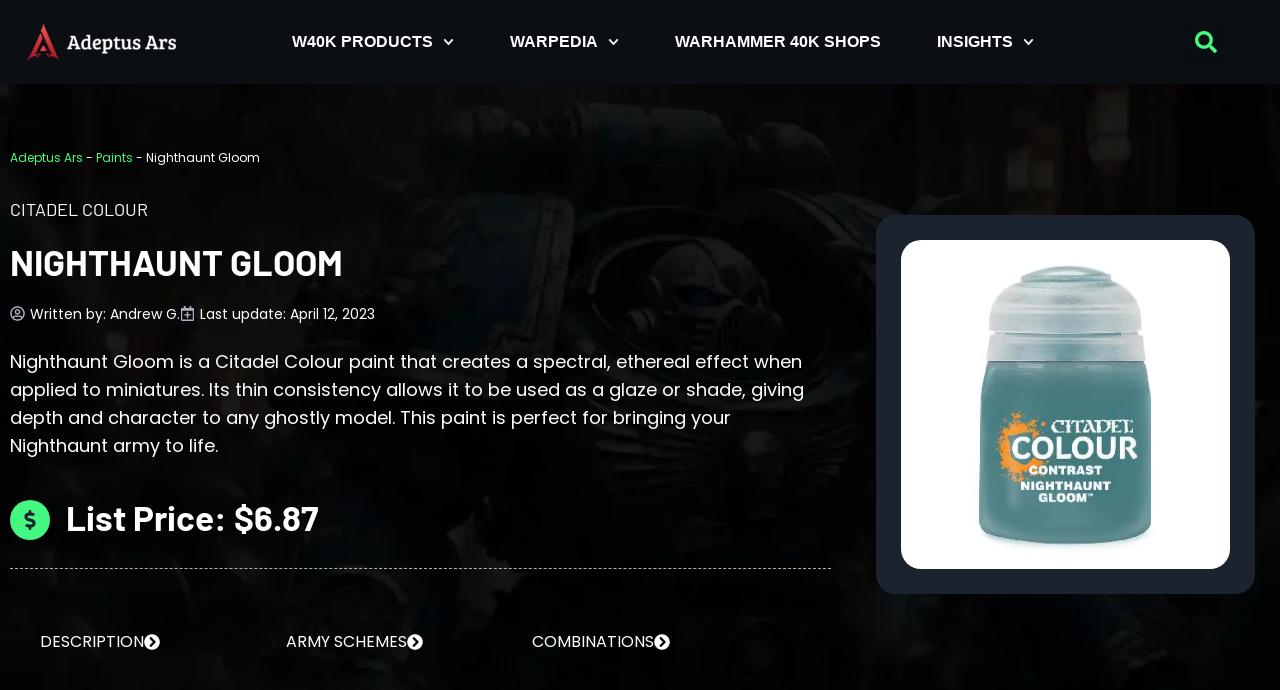

--- FILE ---
content_type: text/html; charset=UTF-8
request_url: https://www.adeptusars.com/paints/nighthaunt-gloom
body_size: 26791
content:
<!doctype html>
<html lang="en-US" prefix="og: https://ogp.me/ns#">
<head>
	<meta charset="UTF-8">
	<meta name="viewport" content="width=device-width, initial-scale=1">
	<link rel="profile" href="https://gmpg.org/xfn/11">
	
<!-- Search Engine Optimization by Rank Math - https://rankmath.com/ -->
<title>Nighthaunt Gloom Paint 2026 Review &amp; Where to Buy - Adeptus Ars</title>
<meta name="description" content="Nighthaunt Gloom is a Citadel Colour paint that creates a spectral, ethereal effect when applied to miniatures. Its thin consistency allows it to be used as a glaze or shade, giving depth and character to any ghostly model. This paint is perfect for bringing your Nighthaunt army to life."/>
<meta name="robots" content="follow, index, max-snippet:-1, max-video-preview:-1, max-image-preview:large"/>
<link rel="canonical" href="https://www.adeptusars.com/paints/nighthaunt-gloom" />
<meta property="og:locale" content="en_US" />
<meta property="og:type" content="article" />
<meta property="og:title" content="Nighthaunt Gloom Paint 2026 Review &amp; Where to Buy - Adeptus Ars" />
<meta property="og:description" content="Nighthaunt Gloom is a Citadel Colour paint that creates a spectral, ethereal effect when applied to miniatures. Its thin consistency allows it to be used as a glaze or shade, giving depth and character to any ghostly model. This paint is perfect for bringing your Nighthaunt army to life." />
<meta property="og:url" content="https://www.adeptusars.com/paints/nighthaunt-gloom" />
<meta property="og:site_name" content="Adeptus Ars" />
<meta property="article:publisher" content="https://www.facebook.com/adeptus.ars" />
<meta property="article:section" content="Paints" />
<meta property="og:updated_time" content="2023-04-12T12:25:12+02:00" />
<meta property="og:image" content="https://www.adeptusars.com/wp-content/uploads/2023/04/Nighthaunt-Gloom-Contrast-Paint-Citadel-Colour.jpg" />
<meta property="og:image:secure_url" content="https://www.adeptusars.com/wp-content/uploads/2023/04/Nighthaunt-Gloom-Contrast-Paint-Citadel-Colour.jpg" />
<meta property="og:image:width" content="400" />
<meta property="og:image:height" content="400" />
<meta property="og:image:alt" content="Nighthaunt Gloom Contrast Paint Citadel Colour" />
<meta property="og:image:type" content="image/jpeg" />
<meta name="twitter:card" content="summary_large_image" />
<meta name="twitter:title" content="Nighthaunt Gloom Paint 2026 Review &amp; Where to Buy - Adeptus Ars" />
<meta name="twitter:description" content="Nighthaunt Gloom is a Citadel Colour paint that creates a spectral, ethereal effect when applied to miniatures. Its thin consistency allows it to be used as a glaze or shade, giving depth and character to any ghostly model. This paint is perfect for bringing your Nighthaunt army to life." />
<meta name="twitter:site" content="@Adeptus_Ars" />
<meta name="twitter:creator" content="@Adeptus_Ars" />
<meta name="twitter:image" content="https://www.adeptusars.com/wp-content/uploads/2023/04/Nighthaunt-Gloom-Contrast-Paint-Citadel-Colour.jpg" />
<script type="application/ld+json" class="rank-math-schema">{"@context":"https://schema.org","@graph":[{"@type":"BreadcrumbList","@id":"https://www.adeptusars.com/paints/nighthaunt-gloom#breadcrumb","itemListElement":[{"@type":"ListItem","position":"1","item":{"@id":"https://www.adeptusars.com","name":"Adeptus Ars"}},{"@type":"ListItem","position":"2","item":{"@id":"https://www.adeptusars.com/paints","name":"Paints"}},{"@type":"ListItem","position":"3","item":{"@id":"https://www.adeptusars.com/paints/nighthaunt-gloom","name":"Nighthaunt Gloom"}}]}]}</script>
<!-- /Rank Math WordPress SEO plugin -->

<link rel='dns-prefetch' href='//www.adeptusars.com' />
<link rel="alternate" type="application/rss+xml" title="Adeptus Ars &raquo; Feed" href="https://www.adeptusars.com/feed" />
<link rel="alternate" type="application/rss+xml" title="Adeptus Ars &raquo; Comments Feed" href="https://www.adeptusars.com/comments/feed" />
<link rel="alternate" title="oEmbed (JSON)" type="application/json+oembed" href="https://www.adeptusars.com/wp-json/oembed/1.0/embed?url=https%3A%2F%2Fwww.adeptusars.com%2Fpaints%2Fnighthaunt-gloom" />
<link rel="alternate" title="oEmbed (XML)" type="text/xml+oembed" href="https://www.adeptusars.com/wp-json/oembed/1.0/embed?url=https%3A%2F%2Fwww.adeptusars.com%2Fpaints%2Fnighthaunt-gloom&#038;format=xml" />
<style id='wp-img-auto-sizes-contain-inline-css'>
img:is([sizes=auto i],[sizes^="auto," i]){contain-intrinsic-size:3000px 1500px}
/*# sourceURL=wp-img-auto-sizes-contain-inline-css */
</style>
<style id='wp-emoji-styles-inline-css'>

	img.wp-smiley, img.emoji {
		display: inline !important;
		border: none !important;
		box-shadow: none !important;
		height: 1em !important;
		width: 1em !important;
		margin: 0 0.07em !important;
		vertical-align: -0.1em !important;
		background: none !important;
		padding: 0 !important;
	}
/*# sourceURL=wp-emoji-styles-inline-css */
</style>
<link rel='stylesheet' id='wp-block-library-css' href='https://www.adeptusars.com/wp-includes/css/dist/block-library/style.min.css?ver=6.9' media='all' />
<style id='global-styles-inline-css'>
:root{--wp--preset--aspect-ratio--square: 1;--wp--preset--aspect-ratio--4-3: 4/3;--wp--preset--aspect-ratio--3-4: 3/4;--wp--preset--aspect-ratio--3-2: 3/2;--wp--preset--aspect-ratio--2-3: 2/3;--wp--preset--aspect-ratio--16-9: 16/9;--wp--preset--aspect-ratio--9-16: 9/16;--wp--preset--color--black: #000000;--wp--preset--color--cyan-bluish-gray: #abb8c3;--wp--preset--color--white: #ffffff;--wp--preset--color--pale-pink: #f78da7;--wp--preset--color--vivid-red: #cf2e2e;--wp--preset--color--luminous-vivid-orange: #ff6900;--wp--preset--color--luminous-vivid-amber: #fcb900;--wp--preset--color--light-green-cyan: #7bdcb5;--wp--preset--color--vivid-green-cyan: #00d084;--wp--preset--color--pale-cyan-blue: #8ed1fc;--wp--preset--color--vivid-cyan-blue: #0693e3;--wp--preset--color--vivid-purple: #9b51e0;--wp--preset--gradient--vivid-cyan-blue-to-vivid-purple: linear-gradient(135deg,rgb(6,147,227) 0%,rgb(155,81,224) 100%);--wp--preset--gradient--light-green-cyan-to-vivid-green-cyan: linear-gradient(135deg,rgb(122,220,180) 0%,rgb(0,208,130) 100%);--wp--preset--gradient--luminous-vivid-amber-to-luminous-vivid-orange: linear-gradient(135deg,rgb(252,185,0) 0%,rgb(255,105,0) 100%);--wp--preset--gradient--luminous-vivid-orange-to-vivid-red: linear-gradient(135deg,rgb(255,105,0) 0%,rgb(207,46,46) 100%);--wp--preset--gradient--very-light-gray-to-cyan-bluish-gray: linear-gradient(135deg,rgb(238,238,238) 0%,rgb(169,184,195) 100%);--wp--preset--gradient--cool-to-warm-spectrum: linear-gradient(135deg,rgb(74,234,220) 0%,rgb(151,120,209) 20%,rgb(207,42,186) 40%,rgb(238,44,130) 60%,rgb(251,105,98) 80%,rgb(254,248,76) 100%);--wp--preset--gradient--blush-light-purple: linear-gradient(135deg,rgb(255,206,236) 0%,rgb(152,150,240) 100%);--wp--preset--gradient--blush-bordeaux: linear-gradient(135deg,rgb(254,205,165) 0%,rgb(254,45,45) 50%,rgb(107,0,62) 100%);--wp--preset--gradient--luminous-dusk: linear-gradient(135deg,rgb(255,203,112) 0%,rgb(199,81,192) 50%,rgb(65,88,208) 100%);--wp--preset--gradient--pale-ocean: linear-gradient(135deg,rgb(255,245,203) 0%,rgb(182,227,212) 50%,rgb(51,167,181) 100%);--wp--preset--gradient--electric-grass: linear-gradient(135deg,rgb(202,248,128) 0%,rgb(113,206,126) 100%);--wp--preset--gradient--midnight: linear-gradient(135deg,rgb(2,3,129) 0%,rgb(40,116,252) 100%);--wp--preset--font-size--small: 13px;--wp--preset--font-size--medium: 20px;--wp--preset--font-size--large: 36px;--wp--preset--font-size--x-large: 42px;--wp--preset--spacing--20: 0.44rem;--wp--preset--spacing--30: 0.67rem;--wp--preset--spacing--40: 1rem;--wp--preset--spacing--50: 1.5rem;--wp--preset--spacing--60: 2.25rem;--wp--preset--spacing--70: 3.38rem;--wp--preset--spacing--80: 5.06rem;--wp--preset--shadow--natural: 6px 6px 9px rgba(0, 0, 0, 0.2);--wp--preset--shadow--deep: 12px 12px 50px rgba(0, 0, 0, 0.4);--wp--preset--shadow--sharp: 6px 6px 0px rgba(0, 0, 0, 0.2);--wp--preset--shadow--outlined: 6px 6px 0px -3px rgb(255, 255, 255), 6px 6px rgb(0, 0, 0);--wp--preset--shadow--crisp: 6px 6px 0px rgb(0, 0, 0);}:root { --wp--style--global--content-size: 800px;--wp--style--global--wide-size: 1200px; }:where(body) { margin: 0; }.wp-site-blocks > .alignleft { float: left; margin-right: 2em; }.wp-site-blocks > .alignright { float: right; margin-left: 2em; }.wp-site-blocks > .aligncenter { justify-content: center; margin-left: auto; margin-right: auto; }:where(.wp-site-blocks) > * { margin-block-start: 24px; margin-block-end: 0; }:where(.wp-site-blocks) > :first-child { margin-block-start: 0; }:where(.wp-site-blocks) > :last-child { margin-block-end: 0; }:root { --wp--style--block-gap: 24px; }:root :where(.is-layout-flow) > :first-child{margin-block-start: 0;}:root :where(.is-layout-flow) > :last-child{margin-block-end: 0;}:root :where(.is-layout-flow) > *{margin-block-start: 24px;margin-block-end: 0;}:root :where(.is-layout-constrained) > :first-child{margin-block-start: 0;}:root :where(.is-layout-constrained) > :last-child{margin-block-end: 0;}:root :where(.is-layout-constrained) > *{margin-block-start: 24px;margin-block-end: 0;}:root :where(.is-layout-flex){gap: 24px;}:root :where(.is-layout-grid){gap: 24px;}.is-layout-flow > .alignleft{float: left;margin-inline-start: 0;margin-inline-end: 2em;}.is-layout-flow > .alignright{float: right;margin-inline-start: 2em;margin-inline-end: 0;}.is-layout-flow > .aligncenter{margin-left: auto !important;margin-right: auto !important;}.is-layout-constrained > .alignleft{float: left;margin-inline-start: 0;margin-inline-end: 2em;}.is-layout-constrained > .alignright{float: right;margin-inline-start: 2em;margin-inline-end: 0;}.is-layout-constrained > .aligncenter{margin-left: auto !important;margin-right: auto !important;}.is-layout-constrained > :where(:not(.alignleft):not(.alignright):not(.alignfull)){max-width: var(--wp--style--global--content-size);margin-left: auto !important;margin-right: auto !important;}.is-layout-constrained > .alignwide{max-width: var(--wp--style--global--wide-size);}body .is-layout-flex{display: flex;}.is-layout-flex{flex-wrap: wrap;align-items: center;}.is-layout-flex > :is(*, div){margin: 0;}body .is-layout-grid{display: grid;}.is-layout-grid > :is(*, div){margin: 0;}body{padding-top: 0px;padding-right: 0px;padding-bottom: 0px;padding-left: 0px;}a:where(:not(.wp-element-button)){text-decoration: underline;}:root :where(.wp-element-button, .wp-block-button__link){background-color: #32373c;border-width: 0;color: #fff;font-family: inherit;font-size: inherit;font-style: inherit;font-weight: inherit;letter-spacing: inherit;line-height: inherit;padding-top: calc(0.667em + 2px);padding-right: calc(1.333em + 2px);padding-bottom: calc(0.667em + 2px);padding-left: calc(1.333em + 2px);text-decoration: none;text-transform: inherit;}.has-black-color{color: var(--wp--preset--color--black) !important;}.has-cyan-bluish-gray-color{color: var(--wp--preset--color--cyan-bluish-gray) !important;}.has-white-color{color: var(--wp--preset--color--white) !important;}.has-pale-pink-color{color: var(--wp--preset--color--pale-pink) !important;}.has-vivid-red-color{color: var(--wp--preset--color--vivid-red) !important;}.has-luminous-vivid-orange-color{color: var(--wp--preset--color--luminous-vivid-orange) !important;}.has-luminous-vivid-amber-color{color: var(--wp--preset--color--luminous-vivid-amber) !important;}.has-light-green-cyan-color{color: var(--wp--preset--color--light-green-cyan) !important;}.has-vivid-green-cyan-color{color: var(--wp--preset--color--vivid-green-cyan) !important;}.has-pale-cyan-blue-color{color: var(--wp--preset--color--pale-cyan-blue) !important;}.has-vivid-cyan-blue-color{color: var(--wp--preset--color--vivid-cyan-blue) !important;}.has-vivid-purple-color{color: var(--wp--preset--color--vivid-purple) !important;}.has-black-background-color{background-color: var(--wp--preset--color--black) !important;}.has-cyan-bluish-gray-background-color{background-color: var(--wp--preset--color--cyan-bluish-gray) !important;}.has-white-background-color{background-color: var(--wp--preset--color--white) !important;}.has-pale-pink-background-color{background-color: var(--wp--preset--color--pale-pink) !important;}.has-vivid-red-background-color{background-color: var(--wp--preset--color--vivid-red) !important;}.has-luminous-vivid-orange-background-color{background-color: var(--wp--preset--color--luminous-vivid-orange) !important;}.has-luminous-vivid-amber-background-color{background-color: var(--wp--preset--color--luminous-vivid-amber) !important;}.has-light-green-cyan-background-color{background-color: var(--wp--preset--color--light-green-cyan) !important;}.has-vivid-green-cyan-background-color{background-color: var(--wp--preset--color--vivid-green-cyan) !important;}.has-pale-cyan-blue-background-color{background-color: var(--wp--preset--color--pale-cyan-blue) !important;}.has-vivid-cyan-blue-background-color{background-color: var(--wp--preset--color--vivid-cyan-blue) !important;}.has-vivid-purple-background-color{background-color: var(--wp--preset--color--vivid-purple) !important;}.has-black-border-color{border-color: var(--wp--preset--color--black) !important;}.has-cyan-bluish-gray-border-color{border-color: var(--wp--preset--color--cyan-bluish-gray) !important;}.has-white-border-color{border-color: var(--wp--preset--color--white) !important;}.has-pale-pink-border-color{border-color: var(--wp--preset--color--pale-pink) !important;}.has-vivid-red-border-color{border-color: var(--wp--preset--color--vivid-red) !important;}.has-luminous-vivid-orange-border-color{border-color: var(--wp--preset--color--luminous-vivid-orange) !important;}.has-luminous-vivid-amber-border-color{border-color: var(--wp--preset--color--luminous-vivid-amber) !important;}.has-light-green-cyan-border-color{border-color: var(--wp--preset--color--light-green-cyan) !important;}.has-vivid-green-cyan-border-color{border-color: var(--wp--preset--color--vivid-green-cyan) !important;}.has-pale-cyan-blue-border-color{border-color: var(--wp--preset--color--pale-cyan-blue) !important;}.has-vivid-cyan-blue-border-color{border-color: var(--wp--preset--color--vivid-cyan-blue) !important;}.has-vivid-purple-border-color{border-color: var(--wp--preset--color--vivid-purple) !important;}.has-vivid-cyan-blue-to-vivid-purple-gradient-background{background: var(--wp--preset--gradient--vivid-cyan-blue-to-vivid-purple) !important;}.has-light-green-cyan-to-vivid-green-cyan-gradient-background{background: var(--wp--preset--gradient--light-green-cyan-to-vivid-green-cyan) !important;}.has-luminous-vivid-amber-to-luminous-vivid-orange-gradient-background{background: var(--wp--preset--gradient--luminous-vivid-amber-to-luminous-vivid-orange) !important;}.has-luminous-vivid-orange-to-vivid-red-gradient-background{background: var(--wp--preset--gradient--luminous-vivid-orange-to-vivid-red) !important;}.has-very-light-gray-to-cyan-bluish-gray-gradient-background{background: var(--wp--preset--gradient--very-light-gray-to-cyan-bluish-gray) !important;}.has-cool-to-warm-spectrum-gradient-background{background: var(--wp--preset--gradient--cool-to-warm-spectrum) !important;}.has-blush-light-purple-gradient-background{background: var(--wp--preset--gradient--blush-light-purple) !important;}.has-blush-bordeaux-gradient-background{background: var(--wp--preset--gradient--blush-bordeaux) !important;}.has-luminous-dusk-gradient-background{background: var(--wp--preset--gradient--luminous-dusk) !important;}.has-pale-ocean-gradient-background{background: var(--wp--preset--gradient--pale-ocean) !important;}.has-electric-grass-gradient-background{background: var(--wp--preset--gradient--electric-grass) !important;}.has-midnight-gradient-background{background: var(--wp--preset--gradient--midnight) !important;}.has-small-font-size{font-size: var(--wp--preset--font-size--small) !important;}.has-medium-font-size{font-size: var(--wp--preset--font-size--medium) !important;}.has-large-font-size{font-size: var(--wp--preset--font-size--large) !important;}.has-x-large-font-size{font-size: var(--wp--preset--font-size--x-large) !important;}
:root :where(.wp-block-pullquote){font-size: 1.5em;line-height: 1.6;}
/*# sourceURL=global-styles-inline-css */
</style>
<link rel='stylesheet' id='hello-elementor-css' href='https://www.adeptusars.com/wp-content/themes/hello-elementor/assets/css/reset.css?ver=3.4.4' media='all' />
<link rel='stylesheet' id='hello-elementor-theme-style-css' href='https://www.adeptusars.com/wp-content/themes/hello-elementor/assets/css/theme.css?ver=3.4.4' media='all' />
<link rel='stylesheet' id='hello-elementor-header-footer-css' href='https://www.adeptusars.com/wp-content/themes/hello-elementor/assets/css/header-footer.css?ver=3.4.4' media='all' />
<link rel='stylesheet' id='elementor-frontend-css' href='https://www.adeptusars.com/wp-content/plugins/elementor/assets/css/frontend.min.css?ver=3.34.0' media='all' />
<link rel='stylesheet' id='widget-image-css' href='https://www.adeptusars.com/wp-content/plugins/elementor/assets/css/widget-image.min.css?ver=3.34.0' media='all' />
<link rel='stylesheet' id='widget-nav-menu-css' href='https://www.adeptusars.com/wp-content/plugins/elementor-pro/assets/css/widget-nav-menu.min.css?ver=3.34.0' media='all' />
<link rel='stylesheet' id='widget-search-form-css' href='https://www.adeptusars.com/wp-content/plugins/elementor-pro/assets/css/widget-search-form.min.css?ver=3.34.0' media='all' />
<link rel='stylesheet' id='e-sticky-css' href='https://www.adeptusars.com/wp-content/plugins/elementor-pro/assets/css/modules/sticky.min.css?ver=3.34.0' media='all' />
<link rel='stylesheet' id='widget-social-icons-css' href='https://www.adeptusars.com/wp-content/plugins/elementor/assets/css/widget-social-icons.min.css?ver=3.34.0' media='all' />
<link rel='stylesheet' id='e-apple-webkit-css' href='https://www.adeptusars.com/wp-content/plugins/elementor/assets/css/conditionals/apple-webkit.min.css?ver=3.34.0' media='all' />
<link rel='stylesheet' id='widget-heading-css' href='https://www.adeptusars.com/wp-content/plugins/elementor/assets/css/widget-heading.min.css?ver=3.34.0' media='all' />
<link rel='stylesheet' id='widget-divider-css' href='https://www.adeptusars.com/wp-content/plugins/elementor/assets/css/widget-divider.min.css?ver=3.34.0' media='all' />
<link rel='stylesheet' id='widget-post-info-css' href='https://www.adeptusars.com/wp-content/plugins/elementor-pro/assets/css/widget-post-info.min.css?ver=3.34.0' media='all' />
<link rel='stylesheet' id='widget-icon-list-css' href='https://www.adeptusars.com/wp-content/plugins/elementor/assets/css/widget-icon-list.min.css?ver=3.34.0' media='all' />
<link rel='stylesheet' id='widget-menu-anchor-css' href='https://www.adeptusars.com/wp-content/plugins/elementor/assets/css/widget-menu-anchor.min.css?ver=3.34.0' media='all' />
<link rel='stylesheet' id='widget-posts-css' href='https://www.adeptusars.com/wp-content/plugins/elementor-pro/assets/css/widget-posts.min.css?ver=3.34.0' media='all' />
<link rel='stylesheet' id='elementor-post-5-css' href='https://www.adeptusars.com/wp-content/uploads/elementor/css/post-5.css?ver=1766751353' media='all' />
<link rel='stylesheet' id='elementor-post-10-css' href='https://www.adeptusars.com/wp-content/uploads/elementor/css/post-10.css?ver=1766751353' media='all' />
<link rel='stylesheet' id='elementor-post-189-css' href='https://www.adeptusars.com/wp-content/uploads/elementor/css/post-189.css?ver=1766751353' media='all' />
<link rel='stylesheet' id='elementor-post-14898-css' href='https://www.adeptusars.com/wp-content/uploads/elementor/css/post-14898.css?ver=1766751580' media='all' />
<script src="https://www.adeptusars.com/wp-includes/js/jquery/jquery.min.js?ver=3.7.1" id="jquery-core-js"></script>
<script src="https://www.adeptusars.com/wp-includes/js/jquery/jquery-migrate.min.js?ver=3.4.1" id="jquery-migrate-js"></script>
<link rel="https://api.w.org/" href="https://www.adeptusars.com/wp-json/" /><link rel="alternate" title="JSON" type="application/json" href="https://www.adeptusars.com/wp-json/wp/v2/paints/2567" /><link rel="EditURI" type="application/rsd+xml" title="RSD" href="https://www.adeptusars.com/xmlrpc.php?rsd" />
<meta name="generator" content="WordPress 6.9" />
<link rel='shortlink' href='https://www.adeptusars.com/?p=2567' />
<meta name="generator" content="Elementor 3.34.0; features: e_font_icon_svg, additional_custom_breakpoints; settings: css_print_method-external, google_font-disabled, font_display-swap">
			<style>
				.e-con.e-parent:nth-of-type(n+4):not(.e-lazyloaded):not(.e-no-lazyload),
				.e-con.e-parent:nth-of-type(n+4):not(.e-lazyloaded):not(.e-no-lazyload) * {
					background-image: none !important;
				}
				@media screen and (max-height: 1024px) {
					.e-con.e-parent:nth-of-type(n+3):not(.e-lazyloaded):not(.e-no-lazyload),
					.e-con.e-parent:nth-of-type(n+3):not(.e-lazyloaded):not(.e-no-lazyload) * {
						background-image: none !important;
					}
				}
				@media screen and (max-height: 640px) {
					.e-con.e-parent:nth-of-type(n+2):not(.e-lazyloaded):not(.e-no-lazyload),
					.e-con.e-parent:nth-of-type(n+2):not(.e-lazyloaded):not(.e-no-lazyload) * {
						background-image: none !important;
					}
				}
			</style>
			<link rel="icon" href="https://www.adeptusars.com/wp-content/uploads/2023/01/cropped-favicon-32x32.png" sizes="32x32" />
<link rel="icon" href="https://www.adeptusars.com/wp-content/uploads/2023/01/cropped-favicon-192x192.png" sizes="192x192" />
<link rel="apple-touch-icon" href="https://www.adeptusars.com/wp-content/uploads/2023/01/cropped-favicon-180x180.png" />
<meta name="msapplication-TileImage" content="https://www.adeptusars.com/wp-content/uploads/2023/01/cropped-favicon-270x270.png" />
		<style id="wp-custom-css">
			h2 {
    padding-top: 40px;
}
h3 {
	padding-top: 40px;
}
h4 {
	padding-top: 50px;
}
table th {
  padding-top: 15px;
  padding-bottom: 15px;
  text-align: left;
  background-color: #2E3741;
  color: white;

	
}
td {
  padding: 15px;
  text-align: left;
}

.elementor-widget text-editor ul, .elementor-widget-theme-post-content ul {
margin-bottom:2em;
}

.elementor-widget text-editor ol, .elementor-widget-theme-post-content ol {
margin-bottom:2em;
}

.elementor-widget text-editor ul, .elementor-widget-theme-post-content ul {
margin-top:1.5em;
}

.elementor-widget text-editor ol, .elementor-widget-theme-post-content ol {
margin-top:1.5em;
}


.wp-block-image img {
    margin-bottom: 2em;
}

figcaption {
    color: #ffffff;
		text-align: center;
    padding-bottom: 40px;
	
		</style>
		<link rel="preload" href="https://static.anonymised.io/light/loader.js" as="script">
<link rel="preload" href="https://boot.pbstck.com/v1/tag/2e0dd4d2-29a4-48f5-986d-6a9a51e2ad6a" as="script">
<link rel="preload" href="https://btloader.com/tag?o=5684350990417920&upapi=true" as="script">
<link rel="preload" href="https://cdn.privacy-mgmt.com/unified/wrapperMessagingWithoutDetection.js" as="script">
<link rel="preload" href="https://www.googletagmanager.com/gtag/js?id=G-0CPE0JFSCT" as="script">
<link rel="preload" href="https://securepubads.g.doubleclick.net/tag/js/gpt.js" as="script">
<link rel="stylesheet" id="kumo-css" href="https://kumo.network-n.com/dist/css/adeptus-ars.css">
<script>window.AdSlots = window.AdSlots || {cmd: []};</script>
<script async src="https://kumo.network-n.com/dist/app.js" site="adeptus-ars"></script>
</head>
<body class="wp-singular paints-template-default single single-paints postid-2567 single-format-standard wp-custom-logo wp-embed-responsive wp-theme-hello-elementor hello-elementor-default elementor-default elementor-kit-5 elementor-page-14898">


<a class="skip-link screen-reader-text" href="#content">Skip to content</a>

		<header data-elementor-type="header" data-elementor-id="10" class="elementor elementor-10 elementor-location-header" data-elementor-post-type="elementor_library">
					<header class="elementor-section elementor-top-section elementor-element elementor-element-9c0b3d9 elementor-section-content-middle elementor-section-boxed elementor-section-height-default elementor-section-height-default" data-id="9c0b3d9" data-element_type="section" data-settings="{&quot;background_background&quot;:&quot;classic&quot;,&quot;sticky&quot;:&quot;top&quot;,&quot;sticky_on&quot;:[&quot;desktop&quot;,&quot;tablet&quot;,&quot;mobile&quot;],&quot;sticky_offset&quot;:0,&quot;sticky_effects_offset&quot;:0,&quot;sticky_anchor_link_offset&quot;:0}">
						<div class="elementor-container elementor-column-gap-default">
					<div class="elementor-column elementor-col-33 elementor-top-column elementor-element elementor-element-dbedfef" data-id="dbedfef" data-element_type="column">
			<div class="elementor-widget-wrap elementor-element-populated">
						<div class="elementor-element elementor-element-64ccd33 elementor-widget-mobile__width-initial elementor-widget elementor-widget-theme-site-logo elementor-widget-image" data-id="64ccd33" data-element_type="widget" data-widget_type="theme-site-logo.default">
				<div class="elementor-widget-container">
											<a href="https://www.adeptusars.com">
			<img width="300" height="104" src="https://www.adeptusars.com/wp-content/uploads/2023/01/Logo-AA-horizontal-300x104.png" class="attachment-medium size-medium wp-image-1032" alt="Adeptus Ars - Everything Warhammer 40K in One Place" srcset="https://www.adeptusars.com/wp-content/uploads/2023/01/Logo-AA-horizontal-300x104.png 300w, https://www.adeptusars.com/wp-content/uploads/2023/01/Logo-AA-horizontal.png 500w" sizes="(max-width: 300px) 100vw, 300px" />				</a>
											</div>
				</div>
					</div>
		</div>
				<div class="elementor-column elementor-col-33 elementor-top-column elementor-element elementor-element-cca9a85" data-id="cca9a85" data-element_type="column">
			<div class="elementor-widget-wrap elementor-element-populated">
						<div class="elementor-element elementor-element-678ee2b elementor-nav-menu__align-center elementor-nav-menu--stretch elementor-widget-mobile__width-initial elementor-nav-menu--dropdown-tablet elementor-nav-menu__text-align-aside elementor-nav-menu--toggle elementor-nav-menu--burger elementor-widget elementor-widget-nav-menu" data-id="678ee2b" data-element_type="widget" data-settings="{&quot;full_width&quot;:&quot;stretch&quot;,&quot;submenu_icon&quot;:{&quot;value&quot;:&quot;&lt;svg aria-hidden=\&quot;true\&quot; class=\&quot;fa-svg-chevron-down e-font-icon-svg e-fas-chevron-down\&quot; viewBox=\&quot;0 0 448 512\&quot; xmlns=\&quot;http:\/\/www.w3.org\/2000\/svg\&quot;&gt;&lt;path d=\&quot;M207.029 381.476L12.686 187.132c-9.373-9.373-9.373-24.569 0-33.941l22.667-22.667c9.357-9.357 24.522-9.375 33.901-.04L224 284.505l154.745-154.021c9.379-9.335 24.544-9.317 33.901.04l22.667 22.667c9.373 9.373 9.373 24.569 0 33.941L240.971 381.476c-9.373 9.372-24.569 9.372-33.942 0z\&quot;&gt;&lt;\/path&gt;&lt;\/svg&gt;&quot;,&quot;library&quot;:&quot;fa-solid&quot;},&quot;layout&quot;:&quot;horizontal&quot;,&quot;toggle&quot;:&quot;burger&quot;}" data-widget_type="nav-menu.default">
				<div class="elementor-widget-container">
								<nav aria-label="Menu" class="elementor-nav-menu--main elementor-nav-menu__container elementor-nav-menu--layout-horizontal e--pointer-none">
				<ul id="menu-1-678ee2b" class="elementor-nav-menu"><li class="menu-item menu-item-type-custom menu-item-object-custom menu-item-has-children menu-item-17058"><a class="elementor-item">W40k Products</a>
<ul class="sub-menu elementor-nav-menu--dropdown">
	<li class="menu-item menu-item-type-taxonomy menu-item-object-category menu-item-13868"><a href="https://www.adeptusars.com/miniatures" class="elementor-sub-item">Miniatures</a></li>
	<li class="menu-item menu-item-type-taxonomy menu-item-object-category current-paints-ancestor current-menu-parent current-paints-parent menu-item-13869"><a href="https://www.adeptusars.com/paints" class="elementor-sub-item">Paints</a></li>
	<li class="menu-item menu-item-type-taxonomy menu-item-object-category menu-item-13870"><a href="https://www.adeptusars.com/rulebooks" class="elementor-sub-item">Rulebooks</a></li>
	<li class="menu-item menu-item-type-taxonomy menu-item-object-category menu-item-17059"><a href="https://www.adeptusars.com/action-figures" class="elementor-sub-item">Action Figures</a></li>
</ul>
</li>
<li class="menu-item menu-item-type-custom menu-item-object-custom menu-item-has-children menu-item-17060"><a class="elementor-item">Warpedia</a>
<ul class="sub-menu elementor-nav-menu--dropdown">
	<li class="menu-item menu-item-type-post_type menu-item-object-page menu-item-17061"><a href="https://www.adeptusars.com/lore" class="elementor-sub-item">The Warhammer 40K Lore</a></li>
	<li class="menu-item menu-item-type-post_type menu-item-object-page menu-item-27331"><a href="https://www.adeptusars.com/lore/slaanesh" class="elementor-sub-item">Slaanesh: The Chaos God of  Excess</a></li>
	<li class="menu-item menu-item-type-post_type menu-item-object-page menu-item-17540"><a href="https://www.adeptusars.com/lore/adeptus-custodes" class="elementor-sub-item">Adeptus Custodes Lore</a></li>
	<li class="menu-item menu-item-type-post_type menu-item-object-page menu-item-17062"><a href="https://www.adeptusars.com/lore/necrons" class="elementor-sub-item">Necrons Lore</a></li>
	<li class="menu-item menu-item-type-post_type menu-item-object-page menu-item-17063"><a href="https://www.adeptusars.com/lore/space-marines" class="elementor-sub-item">Space Marines Lore</a></li>
	<li class="menu-item menu-item-type-post_type menu-item-object-page menu-item-2069"><a href="https://www.adeptusars.com/guides" class="elementor-sub-item">W40k Guides</a></li>
</ul>
</li>
<li class="menu-item menu-item-type-taxonomy menu-item-object-category menu-item-18594"><a href="https://www.adeptusars.com/shops" class="elementor-item">Warhammer 40K Shops</a></li>
<li class="menu-item menu-item-type-custom menu-item-object-custom menu-item-has-children menu-item-17065"><a class="elementor-item">Insights</a>
<ul class="sub-menu elementor-nav-menu--dropdown">
	<li class="menu-item menu-item-type-taxonomy menu-item-object-category menu-item-421"><a href="https://www.adeptusars.com/news" class="elementor-sub-item">News</a></li>
	<li class="menu-item menu-item-type-taxonomy menu-item-object-category menu-item-17066"><a href="https://www.adeptusars.com/features" class="elementor-sub-item">Features</a></li>
</ul>
</li>
</ul>			</nav>
					<div class="elementor-menu-toggle" role="button" tabindex="0" aria-label="Menu Toggle" aria-expanded="false">
			<svg aria-hidden="true" role="presentation" class="elementor-menu-toggle__icon--open e-font-icon-svg e-eicon-menu-bar" viewBox="0 0 1000 1000" xmlns="http://www.w3.org/2000/svg"><path d="M104 333H896C929 333 958 304 958 271S929 208 896 208H104C71 208 42 237 42 271S71 333 104 333ZM104 583H896C929 583 958 554 958 521S929 458 896 458H104C71 458 42 487 42 521S71 583 104 583ZM104 833H896C929 833 958 804 958 771S929 708 896 708H104C71 708 42 737 42 771S71 833 104 833Z"></path></svg><svg aria-hidden="true" role="presentation" class="elementor-menu-toggle__icon--close e-font-icon-svg e-eicon-close" viewBox="0 0 1000 1000" xmlns="http://www.w3.org/2000/svg"><path d="M742 167L500 408 258 167C246 154 233 150 217 150 196 150 179 158 167 167 154 179 150 196 150 212 150 229 154 242 171 254L408 500 167 742C138 771 138 800 167 829 196 858 225 858 254 829L496 587 738 829C750 842 767 846 783 846 800 846 817 842 829 829 842 817 846 804 846 783 846 767 842 750 829 737L588 500 833 258C863 229 863 200 833 171 804 137 775 137 742 167Z"></path></svg>		</div>
					<nav class="elementor-nav-menu--dropdown elementor-nav-menu__container" aria-hidden="true">
				<ul id="menu-2-678ee2b" class="elementor-nav-menu"><li class="menu-item menu-item-type-custom menu-item-object-custom menu-item-has-children menu-item-17058"><a class="elementor-item" tabindex="-1">W40k Products</a>
<ul class="sub-menu elementor-nav-menu--dropdown">
	<li class="menu-item menu-item-type-taxonomy menu-item-object-category menu-item-13868"><a href="https://www.adeptusars.com/miniatures" class="elementor-sub-item" tabindex="-1">Miniatures</a></li>
	<li class="menu-item menu-item-type-taxonomy menu-item-object-category current-paints-ancestor current-menu-parent current-paints-parent menu-item-13869"><a href="https://www.adeptusars.com/paints" class="elementor-sub-item" tabindex="-1">Paints</a></li>
	<li class="menu-item menu-item-type-taxonomy menu-item-object-category menu-item-13870"><a href="https://www.adeptusars.com/rulebooks" class="elementor-sub-item" tabindex="-1">Rulebooks</a></li>
	<li class="menu-item menu-item-type-taxonomy menu-item-object-category menu-item-17059"><a href="https://www.adeptusars.com/action-figures" class="elementor-sub-item" tabindex="-1">Action Figures</a></li>
</ul>
</li>
<li class="menu-item menu-item-type-custom menu-item-object-custom menu-item-has-children menu-item-17060"><a class="elementor-item" tabindex="-1">Warpedia</a>
<ul class="sub-menu elementor-nav-menu--dropdown">
	<li class="menu-item menu-item-type-post_type menu-item-object-page menu-item-17061"><a href="https://www.adeptusars.com/lore" class="elementor-sub-item" tabindex="-1">The Warhammer 40K Lore</a></li>
	<li class="menu-item menu-item-type-post_type menu-item-object-page menu-item-27331"><a href="https://www.adeptusars.com/lore/slaanesh" class="elementor-sub-item" tabindex="-1">Slaanesh: The Chaos God of  Excess</a></li>
	<li class="menu-item menu-item-type-post_type menu-item-object-page menu-item-17540"><a href="https://www.adeptusars.com/lore/adeptus-custodes" class="elementor-sub-item" tabindex="-1">Adeptus Custodes Lore</a></li>
	<li class="menu-item menu-item-type-post_type menu-item-object-page menu-item-17062"><a href="https://www.adeptusars.com/lore/necrons" class="elementor-sub-item" tabindex="-1">Necrons Lore</a></li>
	<li class="menu-item menu-item-type-post_type menu-item-object-page menu-item-17063"><a href="https://www.adeptusars.com/lore/space-marines" class="elementor-sub-item" tabindex="-1">Space Marines Lore</a></li>
	<li class="menu-item menu-item-type-post_type menu-item-object-page menu-item-2069"><a href="https://www.adeptusars.com/guides" class="elementor-sub-item" tabindex="-1">W40k Guides</a></li>
</ul>
</li>
<li class="menu-item menu-item-type-taxonomy menu-item-object-category menu-item-18594"><a href="https://www.adeptusars.com/shops" class="elementor-item" tabindex="-1">Warhammer 40K Shops</a></li>
<li class="menu-item menu-item-type-custom menu-item-object-custom menu-item-has-children menu-item-17065"><a class="elementor-item" tabindex="-1">Insights</a>
<ul class="sub-menu elementor-nav-menu--dropdown">
	<li class="menu-item menu-item-type-taxonomy menu-item-object-category menu-item-421"><a href="https://www.adeptusars.com/news" class="elementor-sub-item" tabindex="-1">News</a></li>
	<li class="menu-item menu-item-type-taxonomy menu-item-object-category menu-item-17066"><a href="https://www.adeptusars.com/features" class="elementor-sub-item" tabindex="-1">Features</a></li>
</ul>
</li>
</ul>			</nav>
						</div>
				</div>
					</div>
		</div>
				<div class="elementor-column elementor-col-33 elementor-top-column elementor-element elementor-element-046ae07" data-id="046ae07" data-element_type="column">
			<div class="elementor-widget-wrap elementor-element-populated">
						<div class="elementor-element elementor-element-a32512c elementor-search-form--skin-full_screen elementor-widget-mobile__width-initial elementor-widget elementor-widget-search-form" data-id="a32512c" data-element_type="widget" data-settings="{&quot;skin&quot;:&quot;full_screen&quot;}" data-widget_type="search-form.default">
				<div class="elementor-widget-container">
							<search role="search">
			<form class="elementor-search-form" action="https://www.adeptusars.com" method="get">
												<div class="elementor-search-form__toggle" role="button" tabindex="0" aria-label="Search">
					<div class="e-font-icon-svg-container"><svg aria-hidden="true" class="e-font-icon-svg e-fas-search" viewBox="0 0 512 512" xmlns="http://www.w3.org/2000/svg"><path d="M505 442.7L405.3 343c-4.5-4.5-10.6-7-17-7H372c27.6-35.3 44-79.7 44-128C416 93.1 322.9 0 208 0S0 93.1 0 208s93.1 208 208 208c48.3 0 92.7-16.4 128-44v16.3c0 6.4 2.5 12.5 7 17l99.7 99.7c9.4 9.4 24.6 9.4 33.9 0l28.3-28.3c9.4-9.4 9.4-24.6.1-34zM208 336c-70.7 0-128-57.2-128-128 0-70.7 57.2-128 128-128 70.7 0 128 57.2 128 128 0 70.7-57.2 128-128 128z"></path></svg></div>				</div>
								<div class="elementor-search-form__container">
					<label class="elementor-screen-only" for="elementor-search-form-a32512c">Search</label>

					
					<input id="elementor-search-form-a32512c" placeholder="Search..." class="elementor-search-form__input" type="search" name="s" value="">
					
					
										<div class="dialog-lightbox-close-button dialog-close-button" role="button" tabindex="0" aria-label="Close this search box.">
						<svg aria-hidden="true" class="e-font-icon-svg e-eicon-close" viewBox="0 0 1000 1000" xmlns="http://www.w3.org/2000/svg"><path d="M742 167L500 408 258 167C246 154 233 150 217 150 196 150 179 158 167 167 154 179 150 196 150 212 150 229 154 242 171 254L408 500 167 742C138 771 138 800 167 829 196 858 225 858 254 829L496 587 738 829C750 842 767 846 783 846 800 846 817 842 829 829 842 817 846 804 846 783 846 767 842 750 829 737L588 500 833 258C863 229 863 200 833 171 804 137 775 137 742 167Z"></path></svg>					</div>
									</div>
			</form>
		</search>
						</div>
				</div>
					</div>
		</div>
					</div>
		</header>
				</header>
				<div data-elementor-type="single-page" data-elementor-id="14898" class="elementor elementor-14898 elementor-location-single post-2567 paints type-paints status-publish format-standard has-post-thumbnail hentry category-paints category-blue category-citadel-colour category-contrast category-matt" data-elementor-post-type="elementor_library">
					<section class="elementor-section elementor-top-section elementor-element elementor-element-5cadf38f elementor-section-full_width elementor-section-height-default elementor-section-height-default" data-id="5cadf38f" data-element_type="section">
						<div class="elementor-container elementor-column-gap-default">
					<div class="elementor-column elementor-col-100 elementor-top-column elementor-element elementor-element-49b2b1dd" data-id="49b2b1dd" data-element_type="column">
			<div class="elementor-widget-wrap elementor-element-populated">
						<section class="elementor-section elementor-inner-section elementor-element elementor-element-ff3e188 elementor-section-boxed elementor-section-height-default elementor-section-height-default" data-id="ff3e188" data-element_type="section" data-settings="{&quot;background_background&quot;:&quot;classic&quot;}">
						<div class="elementor-container elementor-column-gap-default">
					<div class="elementor-column elementor-col-50 elementor-inner-column elementor-element elementor-element-a0d17f1" data-id="a0d17f1" data-element_type="column">
			<div class="elementor-widget-wrap elementor-element-populated">
						<div class="elementor-element elementor-element-9bdca78 elementor-widget elementor-widget-shortcode" data-id="9bdca78" data-element_type="widget" data-widget_type="shortcode.default">
				<div class="elementor-widget-container">
							<div class="elementor-shortcode"><nav aria-label="breadcrumbs" class="rank-math-breadcrumb"><p><a href="https://www.adeptusars.com">Adeptus Ars</a><span class="separator"> - </span><a href="https://www.adeptusars.com/paints">Paints</a><span class="separator"> - </span><span class="last">Nighthaunt Gloom</span></p></nav></div>
						</div>
				</div>
				<div class="elementor-element elementor-element-5d34e717 elementor-widget elementor-widget-heading" data-id="5d34e717" data-element_type="widget" data-widget_type="heading.default">
				<div class="elementor-widget-container">
					<span class="elementor-heading-title elementor-size-default">Citadel Colour</span>				</div>
				</div>
				<div class="elementor-element elementor-element-acbadcc elementor-widget elementor-widget-heading" data-id="acbadcc" data-element_type="widget" data-widget_type="heading.default">
				<div class="elementor-widget-container">
					<h1 class="elementor-heading-title elementor-size-default">Nighthaunt Gloom</h1>				</div>
				</div>
				<div class="elementor-element elementor-element-f93c200 elementor-mobile-align-center elementor-widget elementor-widget-post-info" data-id="f93c200" data-element_type="widget" data-widget_type="post-info.default">
				<div class="elementor-widget-container">
							<ul class="elementor-inline-items elementor-icon-list-items elementor-post-info">
								<li class="elementor-icon-list-item elementor-repeater-item-5d767d9 elementor-inline-item" itemprop="author">
										<span class="elementor-icon-list-icon">
								<svg aria-hidden="true" class="e-font-icon-svg e-far-user-circle" viewBox="0 0 496 512" xmlns="http://www.w3.org/2000/svg"><path d="M248 104c-53 0-96 43-96 96s43 96 96 96 96-43 96-96-43-96-96-96zm0 144c-26.5 0-48-21.5-48-48s21.5-48 48-48 48 21.5 48 48-21.5 48-48 48zm0-240C111 8 0 119 0 256s111 248 248 248 248-111 248-248S385 8 248 8zm0 448c-49.7 0-95.1-18.3-130.1-48.4 14.9-23 40.4-38.6 69.6-39.5 20.8 6.4 40.6 9.6 60.5 9.6s39.7-3.1 60.5-9.6c29.2 1 54.7 16.5 69.6 39.5-35 30.1-80.4 48.4-130.1 48.4zm162.7-84.1c-24.4-31.4-62.1-51.9-105.1-51.9-10.2 0-26 9.6-57.6 9.6-31.5 0-47.4-9.6-57.6-9.6-42.9 0-80.6 20.5-105.1 51.9C61.9 339.2 48 299.2 48 256c0-110.3 89.7-200 200-200s200 89.7 200 200c0 43.2-13.9 83.2-37.3 115.9z"></path></svg>							</span>
									<span class="elementor-icon-list-text elementor-post-info__item elementor-post-info__item--type-author">
							<span class="elementor-post-info__item-prefix">Written by: </span>
										Andrew G.					</span>
								</li>
				<li class="elementor-icon-list-item elementor-repeater-item-134afb9 elementor-inline-item">
										<span class="elementor-icon-list-icon">
								<svg aria-hidden="true" class="e-font-icon-svg e-far-calendar-plus" viewBox="0 0 448 512" xmlns="http://www.w3.org/2000/svg"><path d="M336 292v24c0 6.6-5.4 12-12 12h-76v76c0 6.6-5.4 12-12 12h-24c-6.6 0-12-5.4-12-12v-76h-76c-6.6 0-12-5.4-12-12v-24c0-6.6 5.4-12 12-12h76v-76c0-6.6 5.4-12 12-12h24c6.6 0 12 5.4 12 12v76h76c6.6 0 12 5.4 12 12zm112-180v352c0 26.5-21.5 48-48 48H48c-26.5 0-48-21.5-48-48V112c0-26.5 21.5-48 48-48h48V12c0-6.6 5.4-12 12-12h40c6.6 0 12 5.4 12 12v52h128V12c0-6.6 5.4-12 12-12h40c6.6 0 12 5.4 12 12v52h48c26.5 0 48 21.5 48 48zm-48 346V160H48v298c0 3.3 2.7 6 6 6h340c3.3 0 6-2.7 6-6z"></path></svg>							</span>
									<span class="elementor-icon-list-text elementor-post-info__item elementor-post-info__item--type-custom">
										Last update: April 12, 2023					</span>
								</li>
				</ul>
						</div>
				</div>
				<div class="elementor-element elementor-element-5625800 elementor-widget elementor-widget-text-editor" data-id="5625800" data-element_type="widget" data-widget_type="text-editor.default">
				<div class="elementor-widget-container">
									Nighthaunt Gloom is a Citadel Colour paint that creates a spectral, ethereal effect when applied to miniatures. Its thin consistency allows it to be used as a glaze or shade, giving depth and character to any ghostly model. This paint is perfect for bringing your Nighthaunt army to life.								</div>
				</div>
				<div class="elementor-element elementor-element-efd2a08 elementor-view-stacked elementor-shape-square elementor-widget__width-initial elementor-widget elementor-widget-icon" data-id="efd2a08" data-element_type="widget" data-widget_type="icon.default">
				<div class="elementor-widget-container">
							<div class="elementor-icon-wrapper">
			<div class="elementor-icon">
			<svg aria-hidden="true" class="e-font-icon-svg e-fas-dollar-sign" viewBox="0 0 288 512" xmlns="http://www.w3.org/2000/svg"><path d="M209.2 233.4l-108-31.6C88.7 198.2 80 186.5 80 173.5c0-16.3 13.2-29.5 29.5-29.5h66.3c12.2 0 24.2 3.7 34.2 10.5 6.1 4.1 14.3 3.1 19.5-2l34.8-34c7.1-6.9 6.1-18.4-1.8-24.5C238 74.8 207.4 64.1 176 64V16c0-8.8-7.2-16-16-16h-32c-8.8 0-16 7.2-16 16v48h-2.5C45.8 64-5.4 118.7.5 183.6c4.2 46.1 39.4 83.6 83.8 96.6l102.5 30c12.5 3.7 21.2 15.3 21.2 28.3 0 16.3-13.2 29.5-29.5 29.5h-66.3C100 368 88 364.3 78 357.5c-6.1-4.1-14.3-3.1-19.5 2l-34.8 34c-7.1 6.9-6.1 18.4 1.8 24.5 24.5 19.2 55.1 29.9 86.5 30v48c0 8.8 7.2 16 16 16h32c8.8 0 16-7.2 16-16v-48.2c46.6-.9 90.3-28.6 105.7-72.7 21.5-61.6-14.6-124.8-72.5-141.7z"></path></svg>			</div>
		</div>
						</div>
				</div>
				<div class="elementor-element elementor-element-d00af8d elementor-widget__width-initial elementor-widget elementor-widget-heading" data-id="d00af8d" data-element_type="widget" data-widget_type="heading.default">
				<div class="elementor-widget-container">
					<span class="elementor-heading-title elementor-size-default">List Price: $6.87</span>				</div>
				</div>
				<div class="elementor-element elementor-element-fac3a98 elementor-widget-divider--view-line elementor-widget elementor-widget-divider" data-id="fac3a98" data-element_type="widget" data-widget_type="divider.default">
				<div class="elementor-widget-container">
							<div class="elementor-divider">
			<span class="elementor-divider-separator">
						</span>
		</div>
						</div>
				</div>
				<div class="elementor-element elementor-element-82cf9b5 elementor-align-left elementor-widget__width-initial elementor-widget-mobile__width-inherit elementor-widget elementor-widget-button" data-id="82cf9b5" data-element_type="widget" data-widget_type="button.default">
				<div class="elementor-widget-container">
									<div class="elementor-button-wrapper">
					<a class="elementor-button elementor-button-link elementor-size-md" href="#description">
						<span class="elementor-button-content-wrapper">
						<span class="elementor-button-icon">
				<svg aria-hidden="true" class="e-font-icon-svg e-fas-chevron-circle-right" viewBox="0 0 512 512" xmlns="http://www.w3.org/2000/svg"><path d="M256 8c137 0 248 111 248 248S393 504 256 504 8 393 8 256 119 8 256 8zm113.9 231L234.4 103.5c-9.4-9.4-24.6-9.4-33.9 0l-17 17c-9.4 9.4-9.4 24.6 0 33.9L285.1 256 183.5 357.6c-9.4 9.4-9.4 24.6 0 33.9l17 17c9.4 9.4 24.6 9.4 33.9 0L369.9 273c9.4-9.4 9.4-24.6 0-34z"></path></svg>			</span>
									<span class="elementor-button-text">Description</span>
					</span>
					</a>
				</div>
								</div>
				</div>
				<div class="elementor-element elementor-element-8b40b3e elementor-align-left elementor-widget__width-initial elementor-widget-mobile__width-inherit elementor-widget elementor-widget-button" data-id="8b40b3e" data-element_type="widget" data-widget_type="button.default">
				<div class="elementor-widget-container">
									<div class="elementor-button-wrapper">
					<a class="elementor-button elementor-button-link elementor-size-md" href="#armies">
						<span class="elementor-button-content-wrapper">
						<span class="elementor-button-icon">
				<svg aria-hidden="true" class="e-font-icon-svg e-fas-chevron-circle-right" viewBox="0 0 512 512" xmlns="http://www.w3.org/2000/svg"><path d="M256 8c137 0 248 111 248 248S393 504 256 504 8 393 8 256 119 8 256 8zm113.9 231L234.4 103.5c-9.4-9.4-24.6-9.4-33.9 0l-17 17c-9.4 9.4-9.4 24.6 0 33.9L285.1 256 183.5 357.6c-9.4 9.4-9.4 24.6 0 33.9l17 17c9.4 9.4 24.6 9.4 33.9 0L369.9 273c9.4-9.4 9.4-24.6 0-34z"></path></svg>			</span>
									<span class="elementor-button-text">Army Schemes</span>
					</span>
					</a>
				</div>
								</div>
				</div>
				<div class="elementor-element elementor-element-40b5cc9 elementor-align-left elementor-widget__width-initial elementor-widget-mobile__width-inherit elementor-widget elementor-widget-button" data-id="40b5cc9" data-element_type="widget" data-widget_type="button.default">
				<div class="elementor-widget-container">
									<div class="elementor-button-wrapper">
					<a class="elementor-button elementor-button-link elementor-size-md" href="#combinations">
						<span class="elementor-button-content-wrapper">
						<span class="elementor-button-icon">
				<svg aria-hidden="true" class="e-font-icon-svg e-fas-chevron-circle-right" viewBox="0 0 512 512" xmlns="http://www.w3.org/2000/svg"><path d="M256 8c137 0 248 111 248 248S393 504 256 504 8 393 8 256 119 8 256 8zm113.9 231L234.4 103.5c-9.4-9.4-24.6-9.4-33.9 0l-17 17c-9.4 9.4-9.4 24.6 0 33.9L285.1 256 183.5 357.6c-9.4 9.4-9.4 24.6 0 33.9l17 17c9.4 9.4 24.6 9.4 33.9 0L369.9 273c9.4-9.4 9.4-24.6 0-34z"></path></svg>			</span>
									<span class="elementor-button-text">Combinations</span>
					</span>
					</a>
				</div>
								</div>
				</div>
					</div>
		</div>
				<div class="elementor-column elementor-col-50 elementor-inner-column elementor-element elementor-element-69bc994" data-id="69bc994" data-element_type="column" data-settings="{&quot;background_background&quot;:&quot;classic&quot;}">
			<div class="elementor-widget-wrap elementor-element-populated">
						<div class="elementor-element elementor-element-91c0237 elementor-widget elementor-widget-image" data-id="91c0237" data-element_type="widget" data-widget_type="image.default">
				<div class="elementor-widget-container">
															<img fetchpriority="high" width="400" height="400" src="https://www.adeptusars.com/wp-content/uploads/2023/04/Nighthaunt-Gloom-Contrast-Paint-Citadel-Colour.jpg" class="attachment-medium_large size-medium_large wp-image-2568" alt="Nighthaunt Gloom Contrast Paint Citadel Colour" srcset="https://www.adeptusars.com/wp-content/uploads/2023/04/Nighthaunt-Gloom-Contrast-Paint-Citadel-Colour.jpg 400w, https://www.adeptusars.com/wp-content/uploads/2023/04/Nighthaunt-Gloom-Contrast-Paint-Citadel-Colour-300x300.jpg 300w, https://www.adeptusars.com/wp-content/uploads/2023/04/Nighthaunt-Gloom-Contrast-Paint-Citadel-Colour-150x150.jpg 150w" sizes="(max-width: 400px) 100vw, 400px" />															</div>
				</div>
					</div>
		</div>
					</div>
		</section>
				<section class="elementor-section elementor-inner-section elementor-element elementor-element-482e5f3 elementor-section-boxed elementor-section-height-default elementor-section-height-default" data-id="482e5f3" data-element_type="section" data-settings="{&quot;background_background&quot;:&quot;classic&quot;}">
						<div class="elementor-container elementor-column-gap-default">
					<div class="elementor-column elementor-col-50 elementor-inner-column elementor-element elementor-element-d847b32" data-id="d847b32" data-element_type="column" data-settings="{&quot;background_background&quot;:&quot;classic&quot;}">
			<div class="elementor-widget-wrap elementor-element-populated">
						<div class="elementor-element elementor-element-4b93f7b elementor-view-stacked elementor-shape-square elementor-widget__width-initial elementor-widget elementor-widget-icon" data-id="4b93f7b" data-element_type="widget" data-widget_type="icon.default">
				<div class="elementor-widget-container">
							<div class="elementor-icon-wrapper">
			<div class="elementor-icon">
			<svg aria-hidden="true" class="e-font-icon-svg e-fas-info" viewBox="0 0 192 512" xmlns="http://www.w3.org/2000/svg"><path d="M20 424.229h20V279.771H20c-11.046 0-20-8.954-20-20V212c0-11.046 8.954-20 20-20h112c11.046 0 20 8.954 20 20v212.229h20c11.046 0 20 8.954 20 20V492c0 11.046-8.954 20-20 20H20c-11.046 0-20-8.954-20-20v-47.771c0-11.046 8.954-20 20-20zM96 0C56.235 0 24 32.235 24 72s32.235 72 72 72 72-32.235 72-72S135.764 0 96 0z"></path></svg>			</div>
		</div>
						</div>
				</div>
				<div class="elementor-element elementor-element-b89f325 elementor-widget__width-initial elementor-widget elementor-widget-heading" data-id="b89f325" data-element_type="widget" data-widget_type="heading.default">
				<div class="elementor-widget-container">
					<h2 class="elementor-heading-title elementor-size-default">DEtails</h2>				</div>
				</div>
				<div class="elementor-element elementor-element-4105477 elementor-icon-list--layout-traditional elementor-list-item-link-full_width elementor-widget elementor-widget-icon-list" data-id="4105477" data-element_type="widget" data-widget_type="icon-list.default">
				<div class="elementor-widget-container">
							<ul class="elementor-icon-list-items">
							<li class="elementor-icon-list-item">
											<span class="elementor-icon-list-icon">
							<svg aria-hidden="true" class="e-font-icon-svg e-fas-dot-circle" viewBox="0 0 512 512" xmlns="http://www.w3.org/2000/svg"><path d="M256 8C119.033 8 8 119.033 8 256s111.033 248 248 248 248-111.033 248-248S392.967 8 256 8zm80 248c0 44.112-35.888 80-80 80s-80-35.888-80-80 35.888-80 80-80 80 35.888 80 80z"></path></svg>						</span>
										<span class="elementor-icon-list-text">Size: 18ml</span>
									</li>
								<li class="elementor-icon-list-item">
											<span class="elementor-icon-list-icon">
							<svg aria-hidden="true" class="e-font-icon-svg e-fas-dot-circle" viewBox="0 0 512 512" xmlns="http://www.w3.org/2000/svg"><path d="M256 8C119.033 8 8 119.033 8 256s111.033 248 248 248 248-111.033 248-248S392.967 8 256 8zm80 248c0 44.112-35.888 80-80 80s-80-35.888-80-80 35.888-80 80-80 80 35.888 80 80z"></path></svg>						</span>
										<span class="elementor-icon-list-text">Finish: Matt</span>
									</li>
								<li class="elementor-icon-list-item">
											<span class="elementor-icon-list-icon">
							<svg aria-hidden="true" class="e-font-icon-svg e-fas-dot-circle" viewBox="0 0 512 512" xmlns="http://www.w3.org/2000/svg"><path d="M256 8C119.033 8 8 119.033 8 256s111.033 248 248 248 248-111.033 248-248S392.967 8 256 8zm80 248c0 44.112-35.888 80-80 80s-80-35.888-80-80 35.888-80 80-80 80 35.888 80 80z"></path></svg>						</span>
										<span class="elementor-icon-list-text">Type: Contrast</span>
									</li>
								<li class="elementor-icon-list-item">
											<span class="elementor-icon-list-icon">
							<svg aria-hidden="true" class="e-font-icon-svg e-fas-dot-circle" viewBox="0 0 512 512" xmlns="http://www.w3.org/2000/svg"><path d="M256 8C119.033 8 8 119.033 8 256s111.033 248 248 248 248-111.033 248-248S392.967 8 256 8zm80 248c0 44.112-35.888 80-80 80s-80-35.888-80-80 35.888-80 80-80 80 35.888 80 80z"></path></svg>						</span>
										<span class="elementor-icon-list-text">Material: Water Based Acrylic</span>
									</li>
								<li class="elementor-icon-list-item">
											<span class="elementor-icon-list-icon">
							<svg aria-hidden="true" class="e-font-icon-svg e-fas-dot-circle" viewBox="0 0 512 512" xmlns="http://www.w3.org/2000/svg"><path d="M256 8C119.033 8 8 119.033 8 256s111.033 248 248 248 248-111.033 248-248S392.967 8 256 8zm80 248c0 44.112-35.888 80-80 80s-80-35.888-80-80 35.888-80 80-80 80 35.888 80 80z"></path></svg>						</span>
										<span class="elementor-icon-list-text">Related Paints: Hexwraith Flame, Spiritstone Red, Nihilakh Oxide</span>
									</li>
						</ul>
						</div>
				</div>
					</div>
		</div>
				<div class="elementor-column elementor-col-50 elementor-inner-column elementor-element elementor-element-f170f5a" data-id="f170f5a" data-element_type="column" data-settings="{&quot;background_background&quot;:&quot;classic&quot;}">
			<div class="elementor-widget-wrap elementor-element-populated">
						<div class="elementor-element elementor-element-2475b69 elementor-view-stacked elementor-shape-square elementor-widget__width-initial elementor-widget elementor-widget-icon" data-id="2475b69" data-element_type="widget" data-widget_type="icon.default">
				<div class="elementor-widget-container">
							<div class="elementor-icon-wrapper">
			<div class="elementor-icon">
			<svg aria-hidden="true" class="e-font-icon-svg e-fas-cart-plus" viewBox="0 0 576 512" xmlns="http://www.w3.org/2000/svg"><path d="M504.717 320H211.572l6.545 32h268.418c15.401 0 26.816 14.301 23.403 29.319l-5.517 24.276C523.112 414.668 536 433.828 536 456c0 31.202-25.519 56.444-56.824 55.994-29.823-.429-54.35-24.631-55.155-54.447-.44-16.287 6.085-31.049 16.803-41.548H231.176C241.553 426.165 248 440.326 248 456c0 31.813-26.528 57.431-58.67 55.938-28.54-1.325-51.751-24.385-53.251-52.917-1.158-22.034 10.436-41.455 28.051-51.586L93.883 64H24C10.745 64 0 53.255 0 40V24C0 10.745 10.745 0 24 0h102.529c11.401 0 21.228 8.021 23.513 19.19L159.208 64H551.99c15.401 0 26.816 14.301 23.403 29.319l-47.273 208C525.637 312.246 515.923 320 504.717 320zM408 168h-48v-40c0-8.837-7.163-16-16-16h-16c-8.837 0-16 7.163-16 16v40h-48c-8.837 0-16 7.163-16 16v16c0 8.837 7.163 16 16 16h48v40c0 8.837 7.163 16 16 16h16c8.837 0 16-7.163 16-16v-40h48c8.837 0 16-7.163 16-16v-16c0-8.837-7.163-16-16-16z"></path></svg>			</div>
		</div>
						</div>
				</div>
				<div class="elementor-element elementor-element-3a5e53d elementor-widget__width-initial elementor-widget elementor-widget-heading" data-id="3a5e53d" data-element_type="widget" data-widget_type="heading.default">
				<div class="elementor-widget-container">
					<h2 class="elementor-heading-title elementor-size-default">Quick buy links</h2>				</div>
				</div>
				<div class="elementor-element elementor-element-78b185d elementor-widget elementor-widget-text-editor" data-id="78b185d" data-element_type="widget" data-widget_type="text-editor.default">
				<div class="elementor-widget-container">
									<p>This site contains affiliate links for which I may be compensated!</p>								</div>
				</div>
				<div class="elementor-element elementor-element-816247b elementor-align-justify elementor-widget elementor-widget-button" data-id="816247b" data-element_type="widget" data-widget_type="button.default">
				<div class="elementor-widget-container">
									<div class="elementor-button-wrapper">
					<a class="elementor-button elementor-button-link elementor-size-md" href="https://amzn.to/3KCfVBT" target="_blank" rel="nofollow">
						<span class="elementor-button-content-wrapper">
									<span class="elementor-button-text">Amazon</span>
					</span>
					</a>
				</div>
								</div>
				</div>
				<div class="elementor-element elementor-element-876a424 elementor-align-justify elementor-widget elementor-widget-button" data-id="876a424" data-element_type="widget" data-widget_type="button.default">
				<div class="elementor-widget-container">
									<div class="elementor-button-wrapper">
					<a class="elementor-button elementor-button-link elementor-size-md" href="https://www.adeptusars.com/go/wayland-games" target="_blank" rel="nofollow">
						<span class="elementor-button-content-wrapper">
									<span class="elementor-button-text">Wayland Games</span>
					</span>
					</a>
				</div>
								</div>
				</div>
				<div class="elementor-element elementor-element-80c09fa elementor-align-justify elementor-widget elementor-widget-button" data-id="80c09fa" data-element_type="widget" data-widget_type="button.default">
				<div class="elementor-widget-container">
									<div class="elementor-button-wrapper">
					<a class="elementor-button elementor-button-link elementor-size-md" href="https://www.adeptusars.com/go/firestorm-games" target="_blank" rel="nofollow">
						<span class="elementor-button-content-wrapper">
									<span class="elementor-button-text">Firestorm Games</span>
					</span>
					</a>
				</div>
								</div>
				</div>
					</div>
		</div>
					</div>
		</section>
				<section class="elementor-section elementor-inner-section elementor-element elementor-element-26c8ed7 elementor-section-boxed elementor-section-height-default elementor-section-height-default" data-id="26c8ed7" data-element_type="section" data-settings="{&quot;background_background&quot;:&quot;classic&quot;}">
						<div class="elementor-container elementor-column-gap-default">
					<div class="elementor-column elementor-col-100 elementor-inner-column elementor-element elementor-element-6769907" data-id="6769907" data-element_type="column">
			<div class="elementor-widget-wrap elementor-element-populated">
						<div class="elementor-element elementor-element-3af702f elementor-widget elementor-widget-shortcode" data-id="3af702f" data-element_type="widget" data-widget_type="shortcode.default">
				<div class="elementor-widget-container">
							<div class="elementor-shortcode">		<div data-elementor-type="section" data-elementor-id="22439" class="elementor elementor-22439 elementor-location-single" data-elementor-post-type="elementor_library">
					<section class="elementor-section elementor-inner-section elementor-element elementor-element-64c8ae8a elementor-section-content-middle elementor-section-boxed elementor-section-height-default elementor-section-height-default" data-id="64c8ae8a" data-element_type="section">
						<div class="elementor-container elementor-column-gap-default">
					<div class="elementor-column elementor-col-100 elementor-inner-column elementor-element elementor-element-2259c352" data-id="2259c352" data-element_type="column">
			<div class="elementor-widget-wrap elementor-element-populated">
						<div class="elementor-element elementor-element-337dbb2 elementor-widget-divider--view-line_text elementor-widget-divider--element-align-center elementor-widget elementor-widget-divider" data-id="337dbb2" data-element_type="widget" data-widget_type="divider.default">
				<div class="elementor-widget-container">
							<div class="elementor-divider">
			<span class="elementor-divider-separator">
							<span class="elementor-divider__text elementor-divider__element">
				Advertisement				</span>
						</span>
		</div>
						</div>
				</div>
				<div class="elementor-element elementor-element-6ac7dfb elementor-widget__width-inherit elementor-widget elementor-widget-html" data-id="6ac7dfb" data-element_type="widget" data-widget_type="html.default">
				<div class="elementor-widget-container">
					<div id="nn_lb1"></div>
<div id="nn_lb2"></div>
<div id="nn_mobile_lb1"></div>
<div id="nn_mobile_mpu1"></div>				</div>
				</div>
				<div class="elementor-element elementor-element-56e3861 elementor-widget-divider--view-line_text elementor-widget-divider--element-align-center elementor-widget elementor-widget-divider" data-id="56e3861" data-element_type="widget" data-widget_type="divider.default">
				<div class="elementor-widget-container">
							<div class="elementor-divider">
			<span class="elementor-divider-separator">
							<span class="elementor-divider__text elementor-divider__element">
				Continue Reading Below				</span>
						</span>
		</div>
						</div>
				</div>
					</div>
		</div>
					</div>
		</section>
				</div>
		</div>
						</div>
				</div>
					</div>
		</div>
					</div>
		</section>
				<article class="elementor-section elementor-inner-section elementor-element elementor-element-7116a63b elementor-section-boxed elementor-section-height-default elementor-section-height-default" data-id="7116a63b" data-element_type="section">
						<div class="elementor-container elementor-column-gap-default">
					<article class="elementor-column elementor-col-50 elementor-inner-column elementor-element elementor-element-497c6cb9" data-id="497c6cb9" data-element_type="column">
			<div class="elementor-widget-wrap elementor-element-populated">
						<div class="elementor-element elementor-element-1001d54e elementor-widget elementor-widget-menu-anchor" data-id="1001d54e" data-element_type="widget" data-widget_type="menu-anchor.default">
				<div class="elementor-widget-container">
							<div class="elementor-menu-anchor" id="description"></div>
						</div>
				</div>
				<div class="elementor-element elementor-element-5606c80a elementor-widget elementor-widget-heading" data-id="5606c80a" data-element_type="widget" data-widget_type="heading.default">
				<div class="elementor-widget-container">
					<h2 class="elementor-heading-title elementor-size-default">Nighthaunt Gloom Paint Review</h2>				</div>
				</div>
				<div class="elementor-element elementor-element-51b78986 elementor-widget elementor-widget-theme-post-content" data-id="51b78986" data-element_type="widget" data-widget_type="theme-post-content.default">
				<div class="elementor-widget-container">
					
<p>Nighthaunt Gloom is a paint from Citadel Colour that embodies the essence of ghostly apparitions. As a base coat, it acts as a foundation that builds a haunting atmosphere, enveloping miniatures in an ethereal aura. The paint contains an amalgamation of pigments, acrylic binders and a touch of magic that work together to create a matt finish that resembles mist. Its coverage is impressive, providing an opaque veil that even beginners can achieve with ease. Nighthaunt Gloom is a must-have addition to any palette of colours for miniatures, adding depth and character to any ghostly entity.</p>



<h2 class="wp-block-heading" id="armies">What armies to paint with Nighthaunt Gloom</h2>



<p>There are several Warhammer 40K armies that you can paint with Nighthaunt Gloom, but here are three suggestions that may inspire you:</p>



<ul class="wp-block-list">
<li>Space Wolves: As one of the most beloved factions in the Warhammer 40K universe, Space Wolves are fierce warriors who are renowned for their loyalty, bravery and ferocity. Nighthaunt Gloom can be used to add an eerie, ethereal glow to their armour, weapons and machinery, giving them a ghostly appearance that is both unique and terrifying.</li>
</ul>



<ul class="wp-block-list">
<li>Necrons: As an army of soulless machines, Necrons are a perfect fit for Nighthaunt Gloom. By painting their metallic bodies with a thin layer of Nighthaunt Gloom, you can create the illusion of glowing energy coursing through their circuits and machinery, giving them a menacing and otherworldly aura.</li>
</ul>



<ul class="wp-block-list">
<li>Adeptus Mechanicus: This faction is known for its obsession with technology and machinery, and as such, Nighthaunt Gloom can be used to create a unique look for their soldiers and tanks. By applying Nighthaunt Gloom to their guns and machinery, you can create the impression that they are powered by otherworldly energy sources that make them all the more deadly.</li>
</ul>



<p>The decision to list these specific armies was made based on their thematic connections to the Nighthaunt Gloom paint. Each of these factions has a strong connection to either armour, machinery, or guns, which can be effectively painted with the ghostly effect of Nighthaunt Gloom.&nbsp;</p>



<p>Moreover, each of these factions has a unique aesthetic that can be enhanced by the use of this paint, making them all the more visually striking on the tabletop. As someone who has tried this themselves, I can attest to the fact that Nighthaunt Gloom is an excellent paint for creating ghostly effects on a variety of Warhammer 40K armies.</p>



<h2 class="wp-block-heading" id="combinations">Nighthaunt Gloom Colour Schemes &amp; Combinations</h2>



<p>When selecting Citadel Colour paints to use with Nighthaunt Gloom, there are a few color theory principles that can be considered to create a harmonious color scheme.</p>



<p>One option is to use split-complementary colors, which involves choosing a main color and then selecting two colors that are opposite to its complement. In this case, the main color is Nighthaunt Gloom, which is a cool blue-green color, and its complement is a warm reddish-orange. The split-complementary colors that can be used are blue, black, and flesh.</p>



<p>Here is a list of one blue, one black, and one flesh Citadel Colour paint that can be used together with Nighthaunt Gloom:</p>



<ul class="wp-block-list">
<li>Blue: <a href="https://www.adeptusars.com/paints/calgar-blue">Calgar Blue</a> &#8211; this is a bright blue color that complements the cool tones of Nighthaunt Gloom. It can be used to create highlights or to add depth to shadows.</li>
</ul>



<ul class="wp-block-list">
<li>Black: <a href="https://www.adeptusars.com/paints/abaddon-black">Abaddon Black</a> &#8211; black is a versatile color that can be used to add contrast and definition to the model. It can be used for outlining, shading, or as a basecoat for metallics.</li>
</ul>



<ul class="wp-block-list">
<li>Flesh: <a href="https://www.adeptusars.com/paints/kislev-flesh">Kislev Flesh</a> &#8211; this is a light skin tone that can be used to paint the faces or hands of the model. It provides a contrast to the cool blues and adds a touch of warmth to the overall color scheme.</li>
</ul>



<p>Using these three colors together can help create a balanced color combo that highlights the model&#8217;s features and adds depth to the shadows. Additionally, metallic paints can be used to add a touch of shine to the model, which can help make it stand out on the tabletop.</p>
				</div>
				</div>
				<div class="elementor-element elementor-element-56eef7d elementor-widget elementor-widget-heading" data-id="56eef7d" data-element_type="widget" data-widget_type="heading.default">
				<div class="elementor-widget-container">
					<h2 class="elementor-heading-title elementor-size-default">You might also like</h2>				</div>
				</div>
				<div class="elementor-element elementor-element-186a05a elementor-posts--align-center elementor-grid-3 elementor-grid-tablet-2 elementor-grid-mobile-1 elementor-posts--thumbnail-top elementor-widget elementor-widget-posts" data-id="186a05a" data-element_type="widget" data-settings="{&quot;classic_columns&quot;:&quot;3&quot;,&quot;classic_columns_tablet&quot;:&quot;2&quot;,&quot;classic_columns_mobile&quot;:&quot;1&quot;,&quot;classic_row_gap&quot;:{&quot;unit&quot;:&quot;px&quot;,&quot;size&quot;:35,&quot;sizes&quot;:[]},&quot;classic_row_gap_tablet&quot;:{&quot;unit&quot;:&quot;px&quot;,&quot;size&quot;:&quot;&quot;,&quot;sizes&quot;:[]},&quot;classic_row_gap_mobile&quot;:{&quot;unit&quot;:&quot;px&quot;,&quot;size&quot;:&quot;&quot;,&quot;sizes&quot;:[]}}" data-widget_type="posts.classic">
				<div class="elementor-widget-container">
							<div class="elementor-posts-container elementor-posts elementor-posts--skin-classic elementor-grid" role="list">
				<article class="elementor-post elementor-grid-item post-1668 paints type-paints status-publish format-standard has-post-thumbnail hentry category-paints category-citadel-colour category-green category-layer category-matt" role="listitem">
				<a class="elementor-post__thumbnail__link" href="https://www.adeptusars.com/paints/gauss-blaster-green" tabindex="-1" >
			<div class="elementor-post__thumbnail"><img width="300" height="300" src="https://www.adeptusars.com/wp-content/uploads/2023/03/Gauss-Blaster-Green-Layer-Paint-Citadel-Colour-300x300.jpg" class="attachment-medium size-medium wp-image-1669" alt="Gauss Blaster Green Layer Paint Citadel Colour" /></div>
		</a>
				<div class="elementor-post__text">
				<h3 class="elementor-post__title">
			<a href="https://www.adeptusars.com/paints/gauss-blaster-green" >
				Gauss Blaster Green			</a>
		</h3>
		
		<a class="elementor-post__read-more" href="https://www.adeptusars.com/paints/gauss-blaster-green" aria-label="Read more about Gauss Blaster Green" tabindex="-1" >
			Read More		</a>

				</div>
				</article>
				<article class="elementor-post elementor-grid-item post-1664 paints type-paints status-publish format-standard has-post-thumbnail hentry category-paints category-blue category-citadel-colour category-layer category-matt" role="listitem">
				<a class="elementor-post__thumbnail__link" href="https://www.adeptusars.com/paints/ahriman-blue" tabindex="-1" >
			<div class="elementor-post__thumbnail"><img loading="lazy" width="300" height="300" src="https://www.adeptusars.com/wp-content/uploads/2023/03/Ahriman-Blue-Layer-Paint-Citadel-Colour-300x300.jpg" class="attachment-medium size-medium wp-image-1665" alt="Ahriman Blue Layer Paint Citadel Colour" /></div>
		</a>
				<div class="elementor-post__text">
				<h3 class="elementor-post__title">
			<a href="https://www.adeptusars.com/paints/ahriman-blue" >
				Ahriman Blue			</a>
		</h3>
		
		<a class="elementor-post__read-more" href="https://www.adeptusars.com/paints/ahriman-blue" aria-label="Read more about Ahriman Blue" tabindex="-1" >
			Read More		</a>

				</div>
				</article>
				<article class="elementor-post elementor-grid-item post-1905 paints type-paints status-publish format-standard has-post-thumbnail hentry category-paints category-citadel-colour category-flesh category-layer category-matt" role="listitem">
				<a class="elementor-post__thumbnail__link" href="https://www.adeptusars.com/paints/bestigor-flesh" tabindex="-1" >
			<div class="elementor-post__thumbnail"><img loading="lazy" width="300" height="300" src="https://www.adeptusars.com/wp-content/uploads/2023/03/Bestigor-Flesh-Layer-Paint-Citadel-Colour-300x300.jpg" class="attachment-medium size-medium wp-image-1906" alt="Bestigor Flesh Layer Paint Citadel Colour" /></div>
		</a>
				<div class="elementor-post__text">
				<h3 class="elementor-post__title">
			<a href="https://www.adeptusars.com/paints/bestigor-flesh" >
				Bestigor Flesh			</a>
		</h3>
		
		<a class="elementor-post__read-more" href="https://www.adeptusars.com/paints/bestigor-flesh" aria-label="Read more about Bestigor Flesh" tabindex="-1" >
			Read More		</a>

				</div>
				</article>
				<article class="elementor-post elementor-grid-item post-2518 paints type-paints status-publish format-standard has-post-thumbnail hentry category-paints category-citadel-colour category-contrast category-matt category-purple" role="listitem">
				<a class="elementor-post__thumbnail__link" href="https://www.adeptusars.com/paints/magos-purple" tabindex="-1" >
			<div class="elementor-post__thumbnail"><img loading="lazy" width="300" height="300" src="https://www.adeptusars.com/wp-content/uploads/2023/04/Magos-Purple-Contrast-Paint-Citadel-Colour-300x300.jpg" class="attachment-medium size-medium wp-image-2519" alt="Magos Purple Contrast Paint Citadel Colour" /></div>
		</a>
				<div class="elementor-post__text">
				<h3 class="elementor-post__title">
			<a href="https://www.adeptusars.com/paints/magos-purple" >
				Magos Purple			</a>
		</h3>
		
		<a class="elementor-post__read-more" href="https://www.adeptusars.com/paints/magos-purple" aria-label="Read more about Magos Purple" tabindex="-1" >
			Read More		</a>

				</div>
				</article>
				<article class="elementor-post elementor-grid-item post-2198 paints type-paints status-publish format-standard has-post-thumbnail hentry category-paints category-air category-blue category-citadel-colour category-matt" role="listitem">
				<a class="elementor-post__thumbnail__link" href="https://www.adeptusars.com/paints/macragge-blue-air-paint" tabindex="-1" >
			<div class="elementor-post__thumbnail"><img loading="lazy" width="300" height="300" src="https://www.adeptusars.com/wp-content/uploads/2023/03/Macragge-Blue-Air-Air-Paint-Citadel-Colour-300x300.jpg" class="attachment-medium size-medium wp-image-2201" alt="Macragge Blue - Air Paint Citadel Colour" /></div>
		</a>
				<div class="elementor-post__text">
				<h3 class="elementor-post__title">
			<a href="https://www.adeptusars.com/paints/macragge-blue-air-paint" >
				Macragge Blue&nbsp; &#8211; Air Paint			</a>
		</h3>
		
		<a class="elementor-post__read-more" href="https://www.adeptusars.com/paints/macragge-blue-air-paint" aria-label="Read more about Macragge Blue&nbsp; &#8211; Air Paint" tabindex="-1" >
			Read More		</a>

				</div>
				</article>
				<article class="elementor-post elementor-grid-item post-1471 paints type-paints status-publish format-standard has-post-thumbnail hentry category-paints category-base category-bone category-citadel-colour category-matt" role="listitem">
				<a class="elementor-post__thumbnail__link" href="https://www.adeptusars.com/paints/wraithbone" tabindex="-1" >
			<div class="elementor-post__thumbnail"><img loading="lazy" width="300" height="300" src="https://www.adeptusars.com/wp-content/uploads/2023/03/Wraithbone-Base-Paint-Citadel-Colour-300x300.jpg" class="attachment-medium size-medium wp-image-1472" alt="Wraithbone Base Paint Citadel Colour" /></div>
		</a>
				<div class="elementor-post__text">
				<h3 class="elementor-post__title">
			<a href="https://www.adeptusars.com/paints/wraithbone" >
				Wraithbone			</a>
		</h3>
		
		<a class="elementor-post__read-more" href="https://www.adeptusars.com/paints/wraithbone" aria-label="Read more about Wraithbone" tabindex="-1" >
			Read More		</a>

				</div>
				</article>
				</div>
		
						</div>
				</div>
					</div>
		</article>
				<aside class="elementor-column elementor-col-50 elementor-inner-column elementor-element elementor-element-58e33268" data-id="58e33268" data-element_type="column" data-settings="{&quot;background_background&quot;:&quot;classic&quot;}">
			<div class="elementor-widget-wrap elementor-element-populated">
						<div class="elementor-element elementor-element-df81fdc elementor-widget elementor-widget-html" data-id="df81fdc" data-element_type="widget" data-widget_type="html.default">
				<div class="elementor-widget-container">
					<div id="nn_mpu1"></div>				</div>
				</div>
				<div class="elementor-element elementor-element-44dae547 elementor-widget__width-initial elementor-widget elementor-widget-heading" data-id="44dae547" data-element_type="widget" data-widget_type="heading.default">
				<div class="elementor-widget-container">
					<span class="elementor-heading-title elementor-size-default">BRAND</span>				</div>
				</div>
				<div class="elementor-element elementor-element-209a78b8 elementor-nav-menu--dropdown-tablet elementor-nav-menu__text-align-aside elementor-widget elementor-widget-nav-menu" data-id="209a78b8" data-element_type="widget" data-settings="{&quot;layout&quot;:&quot;vertical&quot;,&quot;submenu_icon&quot;:{&quot;value&quot;:&quot;&lt;svg aria-hidden=\&quot;true\&quot; class=\&quot;e-font-icon-svg e-fas-caret-down\&quot; viewBox=\&quot;0 0 320 512\&quot; xmlns=\&quot;http:\/\/www.w3.org\/2000\/svg\&quot;&gt;&lt;path d=\&quot;M31.3 192h257.3c17.8 0 26.7 21.5 14.1 34.1L174.1 354.8c-7.8 7.8-20.5 7.8-28.3 0L17.2 226.1C4.6 213.5 13.5 192 31.3 192z\&quot;&gt;&lt;\/path&gt;&lt;\/svg&gt;&quot;,&quot;library&quot;:&quot;fa-solid&quot;}}" data-widget_type="nav-menu.default">
				<div class="elementor-widget-container">
								<nav aria-label="Menu" class="elementor-nav-menu--main elementor-nav-menu__container elementor-nav-menu--layout-vertical e--pointer-none">
				<ul id="menu-1-209a78b8" class="elementor-nav-menu sm-vertical"><li class="menu-item menu-item-type-taxonomy menu-item-object-category menu-item-143"><a href="https://www.adeptusars.com/paints/acrylicos-vallejo" class="elementor-item">Acrylicos Vallejo</a></li>
<li class="menu-item menu-item-type-taxonomy menu-item-object-category menu-item-144"><a href="https://www.adeptusars.com/paints/army-painter" class="elementor-item">Army Painter</a></li>
<li class="menu-item menu-item-type-taxonomy menu-item-object-category current-paints-ancestor current-menu-parent current-paints-parent menu-item-145"><a href="https://www.adeptusars.com/paints/citadel-colour" class="elementor-item">Citadel Colour</a></li>
</ul>			</nav>
						<nav class="elementor-nav-menu--dropdown elementor-nav-menu__container" aria-hidden="true">
				<ul id="menu-2-209a78b8" class="elementor-nav-menu sm-vertical"><li class="menu-item menu-item-type-taxonomy menu-item-object-category menu-item-143"><a href="https://www.adeptusars.com/paints/acrylicos-vallejo" class="elementor-item" tabindex="-1">Acrylicos Vallejo</a></li>
<li class="menu-item menu-item-type-taxonomy menu-item-object-category menu-item-144"><a href="https://www.adeptusars.com/paints/army-painter" class="elementor-item" tabindex="-1">Army Painter</a></li>
<li class="menu-item menu-item-type-taxonomy menu-item-object-category current-paints-ancestor current-menu-parent current-paints-parent menu-item-145"><a href="https://www.adeptusars.com/paints/citadel-colour" class="elementor-item" tabindex="-1">Citadel Colour</a></li>
</ul>			</nav>
						</div>
				</div>
				<div class="elementor-element elementor-element-2c452e1a elementor-widget__width-initial elementor-widget elementor-widget-heading" data-id="2c452e1a" data-element_type="widget" data-widget_type="heading.default">
				<div class="elementor-widget-container">
					<span class="elementor-heading-title elementor-size-default">COLOUR</span>				</div>
				</div>
				<div class="elementor-element elementor-element-547c9375 elementor-nav-menu--dropdown-tablet elementor-nav-menu__text-align-aside elementor-widget elementor-widget-nav-menu" data-id="547c9375" data-element_type="widget" data-settings="{&quot;layout&quot;:&quot;vertical&quot;,&quot;submenu_icon&quot;:{&quot;value&quot;:&quot;&lt;svg aria-hidden=\&quot;true\&quot; class=\&quot;e-font-icon-svg e-fas-caret-down\&quot; viewBox=\&quot;0 0 320 512\&quot; xmlns=\&quot;http:\/\/www.w3.org\/2000\/svg\&quot;&gt;&lt;path d=\&quot;M31.3 192h257.3c17.8 0 26.7 21.5 14.1 34.1L174.1 354.8c-7.8 7.8-20.5 7.8-28.3 0L17.2 226.1C4.6 213.5 13.5 192 31.3 192z\&quot;&gt;&lt;\/path&gt;&lt;\/svg&gt;&quot;,&quot;library&quot;:&quot;fa-solid&quot;}}" data-widget_type="nav-menu.default">
				<div class="elementor-widget-container">
								<nav aria-label="Menu" class="elementor-nav-menu--main elementor-nav-menu__container elementor-nav-menu--layout-vertical e--pointer-none">
				<ul id="menu-1-547c9375" class="elementor-nav-menu sm-vertical"><li class="menu-item menu-item-type-taxonomy menu-item-object-category menu-item-115"><a href="https://www.adeptusars.com/paints/black" class="elementor-item">Black</a></li>
<li class="menu-item menu-item-type-taxonomy menu-item-object-category current-paints-ancestor current-menu-parent current-paints-parent menu-item-116"><a href="https://www.adeptusars.com/paints/blue" class="elementor-item">Blue</a></li>
<li class="menu-item menu-item-type-taxonomy menu-item-object-category menu-item-117"><a href="https://www.adeptusars.com/paints/bone" class="elementor-item">Bone</a></li>
<li class="menu-item menu-item-type-taxonomy menu-item-object-category menu-item-118"><a href="https://www.adeptusars.com/paints/brass" class="elementor-item">Brass</a></li>
<li class="menu-item menu-item-type-taxonomy menu-item-object-category menu-item-119"><a href="https://www.adeptusars.com/paints/brown" class="elementor-item">Brown</a></li>
<li class="menu-item menu-item-type-taxonomy menu-item-object-category menu-item-120"><a href="https://www.adeptusars.com/paints/clear" class="elementor-item">Clear</a></li>
<li class="menu-item menu-item-type-taxonomy menu-item-object-category menu-item-121"><a href="https://www.adeptusars.com/paints/copper" class="elementor-item">Copper</a></li>
<li class="menu-item menu-item-type-taxonomy menu-item-object-category menu-item-122"><a href="https://www.adeptusars.com/paints/flesh" class="elementor-item">Flesh</a></li>
<li class="menu-item menu-item-type-taxonomy menu-item-object-category menu-item-123"><a href="https://www.adeptusars.com/paints/gold" class="elementor-item">Gold</a></li>
<li class="menu-item menu-item-type-taxonomy menu-item-object-category menu-item-124"><a href="https://www.adeptusars.com/paints/green" class="elementor-item">Green</a></li>
<li class="menu-item menu-item-type-taxonomy menu-item-object-category menu-item-125"><a href="https://www.adeptusars.com/paints/grey" class="elementor-item">Grey</a></li>
<li class="menu-item menu-item-type-taxonomy menu-item-object-category menu-item-126"><a href="https://www.adeptusars.com/paints/orange" class="elementor-item">Orange</a></li>
<li class="menu-item menu-item-type-taxonomy menu-item-object-category menu-item-127"><a href="https://www.adeptusars.com/paints/pink" class="elementor-item">Pink</a></li>
<li class="menu-item menu-item-type-taxonomy menu-item-object-category menu-item-128"><a href="https://www.adeptusars.com/paints/purple" class="elementor-item">Purple</a></li>
<li class="menu-item menu-item-type-taxonomy menu-item-object-category menu-item-129"><a href="https://www.adeptusars.com/paints/red" class="elementor-item">Red</a></li>
<li class="menu-item menu-item-type-taxonomy menu-item-object-category menu-item-131"><a href="https://www.adeptusars.com/paints/silver" class="elementor-item">Silver</a></li>
<li class="menu-item menu-item-type-taxonomy menu-item-object-category menu-item-132"><a href="https://www.adeptusars.com/paints/teal" class="elementor-item">Teal</a></li>
<li class="menu-item menu-item-type-taxonomy menu-item-object-category menu-item-133"><a href="https://www.adeptusars.com/paints/white" class="elementor-item">White</a></li>
<li class="menu-item menu-item-type-taxonomy menu-item-object-category menu-item-134"><a href="https://www.adeptusars.com/paints/yellow" class="elementor-item">Yellow</a></li>
</ul>			</nav>
						<nav class="elementor-nav-menu--dropdown elementor-nav-menu__container" aria-hidden="true">
				<ul id="menu-2-547c9375" class="elementor-nav-menu sm-vertical"><li class="menu-item menu-item-type-taxonomy menu-item-object-category menu-item-115"><a href="https://www.adeptusars.com/paints/black" class="elementor-item" tabindex="-1">Black</a></li>
<li class="menu-item menu-item-type-taxonomy menu-item-object-category current-paints-ancestor current-menu-parent current-paints-parent menu-item-116"><a href="https://www.adeptusars.com/paints/blue" class="elementor-item" tabindex="-1">Blue</a></li>
<li class="menu-item menu-item-type-taxonomy menu-item-object-category menu-item-117"><a href="https://www.adeptusars.com/paints/bone" class="elementor-item" tabindex="-1">Bone</a></li>
<li class="menu-item menu-item-type-taxonomy menu-item-object-category menu-item-118"><a href="https://www.adeptusars.com/paints/brass" class="elementor-item" tabindex="-1">Brass</a></li>
<li class="menu-item menu-item-type-taxonomy menu-item-object-category menu-item-119"><a href="https://www.adeptusars.com/paints/brown" class="elementor-item" tabindex="-1">Brown</a></li>
<li class="menu-item menu-item-type-taxonomy menu-item-object-category menu-item-120"><a href="https://www.adeptusars.com/paints/clear" class="elementor-item" tabindex="-1">Clear</a></li>
<li class="menu-item menu-item-type-taxonomy menu-item-object-category menu-item-121"><a href="https://www.adeptusars.com/paints/copper" class="elementor-item" tabindex="-1">Copper</a></li>
<li class="menu-item menu-item-type-taxonomy menu-item-object-category menu-item-122"><a href="https://www.adeptusars.com/paints/flesh" class="elementor-item" tabindex="-1">Flesh</a></li>
<li class="menu-item menu-item-type-taxonomy menu-item-object-category menu-item-123"><a href="https://www.adeptusars.com/paints/gold" class="elementor-item" tabindex="-1">Gold</a></li>
<li class="menu-item menu-item-type-taxonomy menu-item-object-category menu-item-124"><a href="https://www.adeptusars.com/paints/green" class="elementor-item" tabindex="-1">Green</a></li>
<li class="menu-item menu-item-type-taxonomy menu-item-object-category menu-item-125"><a href="https://www.adeptusars.com/paints/grey" class="elementor-item" tabindex="-1">Grey</a></li>
<li class="menu-item menu-item-type-taxonomy menu-item-object-category menu-item-126"><a href="https://www.adeptusars.com/paints/orange" class="elementor-item" tabindex="-1">Orange</a></li>
<li class="menu-item menu-item-type-taxonomy menu-item-object-category menu-item-127"><a href="https://www.adeptusars.com/paints/pink" class="elementor-item" tabindex="-1">Pink</a></li>
<li class="menu-item menu-item-type-taxonomy menu-item-object-category menu-item-128"><a href="https://www.adeptusars.com/paints/purple" class="elementor-item" tabindex="-1">Purple</a></li>
<li class="menu-item menu-item-type-taxonomy menu-item-object-category menu-item-129"><a href="https://www.adeptusars.com/paints/red" class="elementor-item" tabindex="-1">Red</a></li>
<li class="menu-item menu-item-type-taxonomy menu-item-object-category menu-item-131"><a href="https://www.adeptusars.com/paints/silver" class="elementor-item" tabindex="-1">Silver</a></li>
<li class="menu-item menu-item-type-taxonomy menu-item-object-category menu-item-132"><a href="https://www.adeptusars.com/paints/teal" class="elementor-item" tabindex="-1">Teal</a></li>
<li class="menu-item menu-item-type-taxonomy menu-item-object-category menu-item-133"><a href="https://www.adeptusars.com/paints/white" class="elementor-item" tabindex="-1">White</a></li>
<li class="menu-item menu-item-type-taxonomy menu-item-object-category menu-item-134"><a href="https://www.adeptusars.com/paints/yellow" class="elementor-item" tabindex="-1">Yellow</a></li>
</ul>			</nav>
						</div>
				</div>
				<div class="elementor-element elementor-element-2c1ad747 elementor-widget__width-initial elementor-widget elementor-widget-heading" data-id="2c1ad747" data-element_type="widget" data-widget_type="heading.default">
				<div class="elementor-widget-container">
					<span class="elementor-heading-title elementor-size-default">TYPE</span>				</div>
				</div>
				<div class="elementor-element elementor-element-509fb9fd elementor-nav-menu--dropdown-tablet elementor-nav-menu__text-align-aside elementor-widget elementor-widget-nav-menu" data-id="509fb9fd" data-element_type="widget" data-settings="{&quot;layout&quot;:&quot;vertical&quot;,&quot;submenu_icon&quot;:{&quot;value&quot;:&quot;&lt;i aria-hidden=\&quot;true\&quot; class=\&quot;\&quot;&gt;&lt;\/i&gt;&quot;,&quot;library&quot;:&quot;&quot;}}" data-widget_type="nav-menu.default">
				<div class="elementor-widget-container">
								<nav aria-label="Menu" class="elementor-nav-menu--main elementor-nav-menu__container elementor-nav-menu--layout-vertical e--pointer-none">
				<ul id="menu-1-509fb9fd" class="elementor-nav-menu sm-vertical"><li class="menu-item menu-item-type-taxonomy menu-item-object-category menu-item-135"><a href="https://www.adeptusars.com/paints/air" class="elementor-item">Air Brush</a></li>
<li class="menu-item menu-item-type-taxonomy menu-item-object-category menu-item-136"><a href="https://www.adeptusars.com/paints/base" class="elementor-item">Base</a></li>
<li class="menu-item menu-item-type-taxonomy menu-item-object-category current-paints-ancestor current-menu-parent current-paints-parent menu-item-137"><a href="https://www.adeptusars.com/paints/contrast" class="elementor-item">Contrast</a></li>
<li class="menu-item menu-item-type-taxonomy menu-item-object-category menu-item-138"><a href="https://www.adeptusars.com/paints/dry" class="elementor-item">Dry</a></li>
<li class="menu-item menu-item-type-taxonomy menu-item-object-category menu-item-139"><a href="https://www.adeptusars.com/paints/layer" class="elementor-item">Layer</a></li>
<li class="menu-item menu-item-type-taxonomy menu-item-object-category menu-item-141"><a href="https://www.adeptusars.com/paints/shade" class="elementor-item">Shade</a></li>
<li class="menu-item menu-item-type-taxonomy menu-item-object-category menu-item-142"><a href="https://www.adeptusars.com/paints/technical" class="elementor-item">Technical</a></li>
<li class="menu-item menu-item-type-taxonomy menu-item-object-category menu-item-147"><a href="https://www.adeptusars.com/paints/thinner" class="elementor-item">Thinner</a></li>
<li class="menu-item menu-item-type-taxonomy menu-item-object-category menu-item-146"><a href="https://www.adeptusars.com/paints/varnish" class="elementor-item">Varnish</a></li>
</ul>			</nav>
						<nav class="elementor-nav-menu--dropdown elementor-nav-menu__container" aria-hidden="true">
				<ul id="menu-2-509fb9fd" class="elementor-nav-menu sm-vertical"><li class="menu-item menu-item-type-taxonomy menu-item-object-category menu-item-135"><a href="https://www.adeptusars.com/paints/air" class="elementor-item" tabindex="-1">Air Brush</a></li>
<li class="menu-item menu-item-type-taxonomy menu-item-object-category menu-item-136"><a href="https://www.adeptusars.com/paints/base" class="elementor-item" tabindex="-1">Base</a></li>
<li class="menu-item menu-item-type-taxonomy menu-item-object-category current-paints-ancestor current-menu-parent current-paints-parent menu-item-137"><a href="https://www.adeptusars.com/paints/contrast" class="elementor-item" tabindex="-1">Contrast</a></li>
<li class="menu-item menu-item-type-taxonomy menu-item-object-category menu-item-138"><a href="https://www.adeptusars.com/paints/dry" class="elementor-item" tabindex="-1">Dry</a></li>
<li class="menu-item menu-item-type-taxonomy menu-item-object-category menu-item-139"><a href="https://www.adeptusars.com/paints/layer" class="elementor-item" tabindex="-1">Layer</a></li>
<li class="menu-item menu-item-type-taxonomy menu-item-object-category menu-item-141"><a href="https://www.adeptusars.com/paints/shade" class="elementor-item" tabindex="-1">Shade</a></li>
<li class="menu-item menu-item-type-taxonomy menu-item-object-category menu-item-142"><a href="https://www.adeptusars.com/paints/technical" class="elementor-item" tabindex="-1">Technical</a></li>
<li class="menu-item menu-item-type-taxonomy menu-item-object-category menu-item-147"><a href="https://www.adeptusars.com/paints/thinner" class="elementor-item" tabindex="-1">Thinner</a></li>
<li class="menu-item menu-item-type-taxonomy menu-item-object-category menu-item-146"><a href="https://www.adeptusars.com/paints/varnish" class="elementor-item" tabindex="-1">Varnish</a></li>
</ul>			</nav>
						</div>
				</div>
				<div class="elementor-element elementor-element-60bebda4 elementor-widget__width-initial elementor-widget elementor-widget-heading" data-id="60bebda4" data-element_type="widget" data-widget_type="heading.default">
				<div class="elementor-widget-container">
					<span class="elementor-heading-title elementor-size-default">FINISH</span>				</div>
				</div>
				<div class="elementor-element elementor-element-4cdfa42c elementor-nav-menu--dropdown-tablet elementor-nav-menu__text-align-aside elementor-widget elementor-widget-nav-menu" data-id="4cdfa42c" data-element_type="widget" data-settings="{&quot;layout&quot;:&quot;vertical&quot;,&quot;submenu_icon&quot;:{&quot;value&quot;:&quot;&lt;i aria-hidden=\&quot;true\&quot; class=\&quot;\&quot;&gt;&lt;\/i&gt;&quot;,&quot;library&quot;:&quot;&quot;}}" data-widget_type="nav-menu.default">
				<div class="elementor-widget-container">
								<nav aria-label="Menu" class="elementor-nav-menu--main elementor-nav-menu__container elementor-nav-menu--layout-vertical e--pointer-none">
				<ul id="menu-1-4cdfa42c" class="elementor-nav-menu sm-vertical"><li class="menu-item menu-item-type-taxonomy menu-item-object-category menu-item-148"><a href="https://www.adeptusars.com/paints/clear" class="elementor-item">Clear</a></li>
<li class="menu-item menu-item-type-taxonomy menu-item-object-category menu-item-149"><a href="https://www.adeptusars.com/paints/glossy" class="elementor-item">Glossy</a></li>
<li class="menu-item menu-item-type-taxonomy menu-item-object-category current-paints-ancestor current-menu-parent current-paints-parent menu-item-150"><a href="https://www.adeptusars.com/paints/matt" class="elementor-item">Matt</a></li>
<li class="menu-item menu-item-type-taxonomy menu-item-object-category menu-item-151"><a href="https://www.adeptusars.com/paints/metallic" class="elementor-item">Metallic</a></li>
<li class="menu-item menu-item-type-taxonomy menu-item-object-category menu-item-152"><a href="https://www.adeptusars.com/paints/textured" class="elementor-item">Textured</a></li>
</ul>			</nav>
						<nav class="elementor-nav-menu--dropdown elementor-nav-menu__container" aria-hidden="true">
				<ul id="menu-2-4cdfa42c" class="elementor-nav-menu sm-vertical"><li class="menu-item menu-item-type-taxonomy menu-item-object-category menu-item-148"><a href="https://www.adeptusars.com/paints/clear" class="elementor-item" tabindex="-1">Clear</a></li>
<li class="menu-item menu-item-type-taxonomy menu-item-object-category menu-item-149"><a href="https://www.adeptusars.com/paints/glossy" class="elementor-item" tabindex="-1">Glossy</a></li>
<li class="menu-item menu-item-type-taxonomy menu-item-object-category current-paints-ancestor current-menu-parent current-paints-parent menu-item-150"><a href="https://www.adeptusars.com/paints/matt" class="elementor-item" tabindex="-1">Matt</a></li>
<li class="menu-item menu-item-type-taxonomy menu-item-object-category menu-item-151"><a href="https://www.adeptusars.com/paints/metallic" class="elementor-item" tabindex="-1">Metallic</a></li>
<li class="menu-item menu-item-type-taxonomy menu-item-object-category menu-item-152"><a href="https://www.adeptusars.com/paints/textured" class="elementor-item" tabindex="-1">Textured</a></li>
</ul>			</nav>
						</div>
				</div>
					</div>
		</aside>
					</div>
		</article>
				<section class="elementor-section elementor-inner-section elementor-element elementor-element-5dba47d elementor-section-boxed elementor-section-height-default elementor-section-height-default" data-id="5dba47d" data-element_type="section" data-settings="{&quot;background_background&quot;:&quot;classic&quot;}">
						<div class="elementor-container elementor-column-gap-default">
					<div class="elementor-column elementor-col-100 elementor-inner-column elementor-element elementor-element-65a6a22" data-id="65a6a22" data-element_type="column">
			<div class="elementor-widget-wrap elementor-element-populated">
						<div class="elementor-element elementor-element-81c29f7 elementor-widget elementor-widget-shortcode" data-id="81c29f7" data-element_type="widget" data-widget_type="shortcode.default">
				<div class="elementor-widget-container">
							<div class="elementor-shortcode">		<div data-elementor-type="section" data-elementor-id="22447" class="elementor elementor-22447 elementor-location-single" data-elementor-post-type="elementor_library">
					<section class="elementor-section elementor-inner-section elementor-element elementor-element-1ac72ec0 elementor-section-boxed elementor-section-height-default elementor-section-height-default" data-id="1ac72ec0" data-element_type="section">
						<div class="elementor-container elementor-column-gap-default">
					<div class="elementor-column elementor-col-100 elementor-inner-column elementor-element elementor-element-2acc91a4" data-id="2acc91a4" data-element_type="column">
			<div class="elementor-widget-wrap elementor-element-populated">
						<div class="elementor-element elementor-element-ab97fd0 elementor-widget-divider--view-line_text elementor-widget-divider--element-align-center elementor-widget elementor-widget-divider" data-id="ab97fd0" data-element_type="widget" data-widget_type="divider.default">
				<div class="elementor-widget-container">
							<div class="elementor-divider">
			<span class="elementor-divider-separator">
							<span class="elementor-divider__text elementor-divider__element">
				Advertisement				</span>
						</span>
		</div>
						</div>
				</div>
				<div class="elementor-element elementor-element-1329e52f elementor-widget elementor-widget-html" data-id="1329e52f" data-element_type="widget" data-widget_type="html.default">
				<div class="elementor-widget-container">
					<div id="nn_lb3"></div>
<div id="nn_mobile_mpu3"></div>				</div>
				</div>
				<div class="elementor-element elementor-element-c9b01a6 elementor-widget-divider--view-line_text elementor-widget-divider--element-align-center elementor-widget elementor-widget-divider" data-id="c9b01a6" data-element_type="widget" data-widget_type="divider.default">
				<div class="elementor-widget-container">
							<div class="elementor-divider">
			<span class="elementor-divider-separator">
							<span class="elementor-divider__text elementor-divider__element">
				Continue Reading Below				</span>
						</span>
		</div>
						</div>
				</div>
					</div>
		</div>
					</div>
		</section>
				</div>
		</div>
						</div>
				</div>
					</div>
		</div>
					</div>
		</section>
					</div>
		</div>
					</div>
		</section>
				</div>
				<footer data-elementor-type="footer" data-elementor-id="189" class="elementor elementor-189 elementor-location-footer" data-elementor-post-type="elementor_library">
					<section class="elementor-section elementor-top-section elementor-element elementor-element-cc4fe6 elementor-section-boxed elementor-section-height-default elementor-section-height-default" data-id="cc4fe6" data-element_type="section" data-settings="{&quot;background_background&quot;:&quot;classic&quot;}">
						<div class="elementor-container elementor-column-gap-default">
					<div class="elementor-column elementor-col-100 elementor-top-column elementor-element elementor-element-5aeb2e01" data-id="5aeb2e01" data-element_type="column">
			<div class="elementor-widget-wrap elementor-element-populated">
						<section class="elementor-section elementor-inner-section elementor-element elementor-element-a444a50 elementor-section-boxed elementor-section-height-default elementor-section-height-default" data-id="a444a50" data-element_type="section" data-settings="{&quot;sticky&quot;:&quot;bottom&quot;,&quot;sticky_on&quot;:[&quot;desktop&quot;,&quot;tablet&quot;,&quot;mobile&quot;],&quot;sticky_offset&quot;:0,&quot;sticky_effects_offset&quot;:0,&quot;sticky_anchor_link_offset&quot;:0}">
						<div class="elementor-container elementor-column-gap-default">
					<div class="elementor-column elementor-col-100 elementor-inner-column elementor-element elementor-element-1ac05be" data-id="1ac05be" data-element_type="column">
			<div class="elementor-widget-wrap elementor-element-populated">
						<div class="elementor-element elementor-element-d0f85fa elementor-widget elementor-widget-html" data-id="d0f85fa" data-element_type="widget" data-widget_type="html.default">
				<div class="elementor-widget-container">
					<div id="nn_lb2"></div>				</div>
				</div>
					</div>
		</div>
					</div>
		</section>
				<section class="elementor-section elementor-inner-section elementor-element elementor-element-37011471 elementor-section-content-top elementor-section-boxed elementor-section-height-default elementor-section-height-default" data-id="37011471" data-element_type="section">
						<div class="elementor-container elementor-column-gap-default">
					<div class="elementor-column elementor-col-25 elementor-inner-column elementor-element elementor-element-21103f4" data-id="21103f4" data-element_type="column">
			<div class="elementor-widget-wrap elementor-element-populated">
						<div class="elementor-element elementor-element-1b1db9d8 elementor-widget elementor-widget-image" data-id="1b1db9d8" data-element_type="widget" data-widget_type="image.default">
				<div class="elementor-widget-container">
															<img width="300" height="104" src="https://www.adeptusars.com/wp-content/uploads/2023/01/Logo-AA-horizontal-300x104.png" class="attachment-medium size-medium wp-image-1032" alt="Adeptus Ars - Everything Warhammer 40K in One Place" srcset="https://www.adeptusars.com/wp-content/uploads/2023/01/Logo-AA-horizontal-300x104.png 300w, https://www.adeptusars.com/wp-content/uploads/2023/01/Logo-AA-horizontal.png 500w" sizes="(max-width: 300px) 100vw, 300px" />															</div>
				</div>
				<div class="elementor-element elementor-element-df2695d elementor-widget elementor-widget-text-editor" data-id="df2695d" data-element_type="widget" data-widget_type="text-editor.default">
				<div class="elementor-widget-container">
									<p><strong>Adeptus Ars</strong> is an independent, advertising-supported publisher and comparison site covering Warhammer 40,000 products and Games Workshop affiliated re-sellers. Our mission is to guide new players in the first steps of their tabletop journey in the grim, dark future. Whether you’re just looking for new paint ideas or searching for your W40K army&#8217;s next HQ, we offer free tools and resources to help you reach your goals.</p>								</div>
				</div>
				<div class="elementor-element elementor-element-235cf13 e-grid-align-left e-grid-align-mobile-center elementor-widget__width-initial elementor-shape-rounded elementor-grid-0 elementor-widget elementor-widget-social-icons" data-id="235cf13" data-element_type="widget" data-widget_type="social-icons.default">
				<div class="elementor-widget-container">
							<div class="elementor-social-icons-wrapper elementor-grid" role="list">
							<span class="elementor-grid-item" role="listitem">
					<a class="elementor-icon elementor-social-icon elementor-social-icon-instagram elementor-repeater-item-27639c5" href="https://www.instagram.com/adeptus.ars" target="_blank">
						<span class="elementor-screen-only">Instagram</span>
						<svg aria-hidden="true" class="e-font-icon-svg e-fab-instagram" viewBox="0 0 448 512" xmlns="http://www.w3.org/2000/svg"><path d="M224.1 141c-63.6 0-114.9 51.3-114.9 114.9s51.3 114.9 114.9 114.9S339 319.5 339 255.9 287.7 141 224.1 141zm0 189.6c-41.1 0-74.7-33.5-74.7-74.7s33.5-74.7 74.7-74.7 74.7 33.5 74.7 74.7-33.6 74.7-74.7 74.7zm146.4-194.3c0 14.9-12 26.8-26.8 26.8-14.9 0-26.8-12-26.8-26.8s12-26.8 26.8-26.8 26.8 12 26.8 26.8zm76.1 27.2c-1.7-35.9-9.9-67.7-36.2-93.9-26.2-26.2-58-34.4-93.9-36.2-37-2.1-147.9-2.1-184.9 0-35.8 1.7-67.6 9.9-93.9 36.1s-34.4 58-36.2 93.9c-2.1 37-2.1 147.9 0 184.9 1.7 35.9 9.9 67.7 36.2 93.9s58 34.4 93.9 36.2c37 2.1 147.9 2.1 184.9 0 35.9-1.7 67.7-9.9 93.9-36.2 26.2-26.2 34.4-58 36.2-93.9 2.1-37 2.1-147.8 0-184.8zM398.8 388c-7.8 19.6-22.9 34.7-42.6 42.6-29.5 11.7-99.5 9-132.1 9s-102.7 2.6-132.1-9c-19.6-7.8-34.7-22.9-42.6-42.6-11.7-29.5-9-99.5-9-132.1s-2.6-102.7 9-132.1c7.8-19.6 22.9-34.7 42.6-42.6 29.5-11.7 99.5-9 132.1-9s102.7-2.6 132.1 9c19.6 7.8 34.7 22.9 42.6 42.6 11.7 29.5 9 99.5 9 132.1s2.7 102.7-9 132.1z"></path></svg>					</a>
				</span>
							<span class="elementor-grid-item" role="listitem">
					<a class="elementor-icon elementor-social-icon elementor-social-icon-x-twitter elementor-repeater-item-4c18be7" href="https://twitter.com/Adeptus_Ars" target="_blank">
						<span class="elementor-screen-only">X-twitter</span>
						<svg aria-hidden="true" class="e-font-icon-svg e-fab-x-twitter" viewBox="0 0 512 512" xmlns="http://www.w3.org/2000/svg"><path d="M389.2 48h70.6L305.6 224.2 487 464H345L233.7 318.6 106.5 464H35.8L200.7 275.5 26.8 48H172.4L272.9 180.9 389.2 48zM364.4 421.8h39.1L151.1 88h-42L364.4 421.8z"></path></svg>					</a>
				</span>
							<span class="elementor-grid-item" role="listitem">
					<a class="elementor-icon elementor-social-icon elementor-social-icon-mastodon elementor-repeater-item-a7be361" href="https://mastodon.social/@adeptusars" target="_blank">
						<span class="elementor-screen-only">Mastodon</span>
						<svg aria-hidden="true" class="e-font-icon-svg e-fab-mastodon" viewBox="0 0 448 512" xmlns="http://www.w3.org/2000/svg"><path d="M433 179.11c0-97.2-63.71-125.7-63.71-125.7-62.52-28.7-228.56-28.4-290.48 0 0 0-63.72 28.5-63.72 125.7 0 115.7-6.6 259.4 105.63 289.1 40.51 10.7 75.32 13 103.33 11.4 50.81-2.8 79.32-18.1 79.32-18.1l-1.7-36.9s-36.31 11.4-77.12 10.1c-40.41-1.4-83-4.4-89.63-54a102.54 102.54 0 0 1-.9-13.9c85.63 20.9 158.65 9.1 178.75 6.7 56.12-6.7 105-41.3 111.23-72.9 9.8-49.8 9-121.5 9-121.5zm-75.12 125.2h-46.63v-114.2c0-49.7-64-51.6-64 6.9v62.5h-46.33V197c0-58.5-64-56.6-64-6.9v114.2H90.19c0-122.1-5.2-147.9 18.41-175 25.9-28.9 79.82-30.8 103.83 6.1l11.6 19.5 11.6-19.5c24.11-37.1 78.12-34.8 103.83-6.1 23.71 27.3 18.4 53 18.4 175z"></path></svg>					</a>
				</span>
							<span class="elementor-grid-item" role="listitem">
					<a class="elementor-icon elementor-social-icon elementor-social-icon-facebook elementor-repeater-item-a4a38b5" href="https://www.facebook.com/adeptus.ars" target="_blank">
						<span class="elementor-screen-only">Facebook</span>
						<svg aria-hidden="true" class="e-font-icon-svg e-fab-facebook" viewBox="0 0 512 512" xmlns="http://www.w3.org/2000/svg"><path d="M504 256C504 119 393 8 256 8S8 119 8 256c0 123.78 90.69 226.38 209.25 245V327.69h-63V256h63v-54.64c0-62.15 37-96.48 93.67-96.48 27.14 0 55.52 4.84 55.52 4.84v61h-31.28c-30.8 0-40.41 19.12-40.41 38.73V256h68.78l-11 71.69h-57.78V501C413.31 482.38 504 379.78 504 256z"></path></svg>					</a>
				</span>
					</div>
						</div>
				</div>
					</div>
		</div>
				<div class="elementor-column elementor-col-25 elementor-inner-column elementor-element elementor-element-87ac272" data-id="87ac272" data-element_type="column">
			<div class="elementor-widget-wrap elementor-element-populated">
						<div class="elementor-element elementor-element-e303408 elementor-widget elementor-widget-heading" data-id="e303408" data-element_type="widget" data-widget_type="heading.default">
				<div class="elementor-widget-container">
					<span class="elementor-heading-title elementor-size-default">Info</span>				</div>
				</div>
				<div class="elementor-element elementor-element-3b807b1 elementor-nav-menu__align-start elementor-nav-menu--dropdown-none elementor-widget elementor-widget-nav-menu" data-id="3b807b1" data-element_type="widget" data-settings="{&quot;layout&quot;:&quot;vertical&quot;,&quot;submenu_icon&quot;:{&quot;value&quot;:&quot;&lt;svg aria-hidden=\&quot;true\&quot; class=\&quot;e-font-icon-svg e-fas-caret-down\&quot; viewBox=\&quot;0 0 320 512\&quot; xmlns=\&quot;http:\/\/www.w3.org\/2000\/svg\&quot;&gt;&lt;path d=\&quot;M31.3 192h257.3c17.8 0 26.7 21.5 14.1 34.1L174.1 354.8c-7.8 7.8-20.5 7.8-28.3 0L17.2 226.1C4.6 213.5 13.5 192 31.3 192z\&quot;&gt;&lt;\/path&gt;&lt;\/svg&gt;&quot;,&quot;library&quot;:&quot;fa-solid&quot;}}" data-widget_type="nav-menu.default">
				<div class="elementor-widget-container">
								<nav aria-label="Menu" class="elementor-nav-menu--main elementor-nav-menu__container elementor-nav-menu--layout-vertical e--pointer-none">
				<ul id="menu-1-3b807b1" class="elementor-nav-menu sm-vertical"><li class="menu-item menu-item-type-post_type menu-item-object-page menu-item-2900"><a href="https://www.adeptusars.com/about" class="elementor-item">About Us</a></li>
<li class="menu-item menu-item-type-post_type menu-item-object-page menu-item-917"><a href="https://www.adeptusars.com/about/how-we-review" class="elementor-item">How We Review Shops</a></li>
<li class="menu-item menu-item-type-post_type menu-item-object-page menu-item-916"><a href="https://www.adeptusars.com/about/advertising-disclosure" class="elementor-item">Advertising Disclosure</a></li>
<li class="menu-item menu-item-type-post_type menu-item-object-page menu-item-privacy-policy menu-item-14300"><a rel="privacy-policy" href="https://www.adeptusars.com/privacy-policy" class="elementor-item">Privacy Policy</a></li>
<li class="menu-item menu-item-type-post_type menu-item-object-page menu-item-814"><a href="https://www.adeptusars.com/cookie-policy" class="elementor-item">Cookie Policy</a></li>
<li class="menu-item menu-item-type-post_type menu-item-object-page menu-item-964"><a href="https://www.adeptusars.com/sitemap" class="elementor-item">Sitemap</a></li>
<li class="menu-item menu-item-type-custom menu-item-object-custom menu-item-21886"><a href="https://www.adeptusars.com?cmpscreen" class="elementor-item">Manage Cookie Settings</a></li>
</ul>			</nav>
						<nav class="elementor-nav-menu--dropdown elementor-nav-menu__container" aria-hidden="true">
				<ul id="menu-2-3b807b1" class="elementor-nav-menu sm-vertical"><li class="menu-item menu-item-type-post_type menu-item-object-page menu-item-2900"><a href="https://www.adeptusars.com/about" class="elementor-item" tabindex="-1">About Us</a></li>
<li class="menu-item menu-item-type-post_type menu-item-object-page menu-item-917"><a href="https://www.adeptusars.com/about/how-we-review" class="elementor-item" tabindex="-1">How We Review Shops</a></li>
<li class="menu-item menu-item-type-post_type menu-item-object-page menu-item-916"><a href="https://www.adeptusars.com/about/advertising-disclosure" class="elementor-item" tabindex="-1">Advertising Disclosure</a></li>
<li class="menu-item menu-item-type-post_type menu-item-object-page menu-item-privacy-policy menu-item-14300"><a rel="privacy-policy" href="https://www.adeptusars.com/privacy-policy" class="elementor-item" tabindex="-1">Privacy Policy</a></li>
<li class="menu-item menu-item-type-post_type menu-item-object-page menu-item-814"><a href="https://www.adeptusars.com/cookie-policy" class="elementor-item" tabindex="-1">Cookie Policy</a></li>
<li class="menu-item menu-item-type-post_type menu-item-object-page menu-item-964"><a href="https://www.adeptusars.com/sitemap" class="elementor-item" tabindex="-1">Sitemap</a></li>
<li class="menu-item menu-item-type-custom menu-item-object-custom menu-item-21886"><a href="https://www.adeptusars.com?cmpscreen" class="elementor-item" tabindex="-1">Manage Cookie Settings</a></li>
</ul>			</nav>
						</div>
				</div>
					</div>
		</div>
				<div class="elementor-column elementor-col-25 elementor-inner-column elementor-element elementor-element-b58f0dd" data-id="b58f0dd" data-element_type="column">
			<div class="elementor-widget-wrap elementor-element-populated">
						<div class="elementor-element elementor-element-11be7a7 elementor-widget elementor-widget-heading" data-id="11be7a7" data-element_type="widget" data-widget_type="heading.default">
				<div class="elementor-widget-container">
					<span class="elementor-heading-title elementor-size-default">Name Generators</span>				</div>
				</div>
				<div class="elementor-element elementor-element-7e03b9d elementor-nav-menu__align-start elementor-nav-menu--dropdown-none elementor-widget elementor-widget-nav-menu" data-id="7e03b9d" data-element_type="widget" data-settings="{&quot;layout&quot;:&quot;vertical&quot;,&quot;submenu_icon&quot;:{&quot;value&quot;:&quot;&lt;svg aria-hidden=\&quot;true\&quot; class=\&quot;e-font-icon-svg e-fas-caret-down\&quot; viewBox=\&quot;0 0 320 512\&quot; xmlns=\&quot;http:\/\/www.w3.org\/2000\/svg\&quot;&gt;&lt;path d=\&quot;M31.3 192h257.3c17.8 0 26.7 21.5 14.1 34.1L174.1 354.8c-7.8 7.8-20.5 7.8-28.3 0L17.2 226.1C4.6 213.5 13.5 192 31.3 192z\&quot;&gt;&lt;\/path&gt;&lt;\/svg&gt;&quot;,&quot;library&quot;:&quot;fa-solid&quot;}}" data-widget_type="nav-menu.default">
				<div class="elementor-widget-container">
								<nav aria-label="Menu" class="elementor-nav-menu--main elementor-nav-menu__container elementor-nav-menu--layout-vertical e--pointer-none">
				<ul id="menu-1-7e03b9d" class="elementor-nav-menu sm-vertical"><li class="menu-item menu-item-type-custom menu-item-object-custom menu-item-29001"><a target="_blank" href="https://chatgpt.com/g/g-68b87c04bf8c8191a0f11cb427779e47-black-templars-name-generator" class="elementor-item">Black Templars Name Generator</a></li>
<li class="menu-item menu-item-type-custom menu-item-object-custom menu-item-29002"><a target="_blank" href="https://chatgpt.com/g/g-68b881114470819186e4e782ab600eca-ultramarines-name-generator" class="elementor-item">Ultramarines Name Generator</a></li>
<li class="menu-item menu-item-type-custom menu-item-object-custom menu-item-29003"><a target="_blank" href="https://chatgpt.com/g/g-68b882c97eb08191884bf98c35d596f6-blood-angels-name-generator" class="elementor-item">Blood Angels Name Generator</a></li>
<li class="menu-item menu-item-type-custom menu-item-object-custom menu-item-29004"><a target="_blank" href="https://chatgpt.com/g/g-68b8844798708191b5aa9306c4b51c44-salamanders-name-generator" class="elementor-item">Salamanders Name Generator</a></li>
<li class="menu-item menu-item-type-custom menu-item-object-custom menu-item-29005"><a target="_blank" href="https://chatgpt.com/g/g-68b8861ed10c81918eba6884534bba87-dark-angels-name-generator" class="elementor-item">Dark Angels Name Generator</a></li>
<li class="menu-item menu-item-type-custom menu-item-object-custom menu-item-29006"><a target="_blank" href="https://chatgpt.com/g/g-68b88816bbe88191930e80da4cb8a524-space-wolves-name-generator" class="elementor-item">Space Wolves Name Generator</a></li>
</ul>			</nav>
						<nav class="elementor-nav-menu--dropdown elementor-nav-menu__container" aria-hidden="true">
				<ul id="menu-2-7e03b9d" class="elementor-nav-menu sm-vertical"><li class="menu-item menu-item-type-custom menu-item-object-custom menu-item-29001"><a target="_blank" href="https://chatgpt.com/g/g-68b87c04bf8c8191a0f11cb427779e47-black-templars-name-generator" class="elementor-item" tabindex="-1">Black Templars Name Generator</a></li>
<li class="menu-item menu-item-type-custom menu-item-object-custom menu-item-29002"><a target="_blank" href="https://chatgpt.com/g/g-68b881114470819186e4e782ab600eca-ultramarines-name-generator" class="elementor-item" tabindex="-1">Ultramarines Name Generator</a></li>
<li class="menu-item menu-item-type-custom menu-item-object-custom menu-item-29003"><a target="_blank" href="https://chatgpt.com/g/g-68b882c97eb08191884bf98c35d596f6-blood-angels-name-generator" class="elementor-item" tabindex="-1">Blood Angels Name Generator</a></li>
<li class="menu-item menu-item-type-custom menu-item-object-custom menu-item-29004"><a target="_blank" href="https://chatgpt.com/g/g-68b8844798708191b5aa9306c4b51c44-salamanders-name-generator" class="elementor-item" tabindex="-1">Salamanders Name Generator</a></li>
<li class="menu-item menu-item-type-custom menu-item-object-custom menu-item-29005"><a target="_blank" href="https://chatgpt.com/g/g-68b8861ed10c81918eba6884534bba87-dark-angels-name-generator" class="elementor-item" tabindex="-1">Dark Angels Name Generator</a></li>
<li class="menu-item menu-item-type-custom menu-item-object-custom menu-item-29006"><a target="_blank" href="https://chatgpt.com/g/g-68b88816bbe88191930e80da4cb8a524-space-wolves-name-generator" class="elementor-item" tabindex="-1">Space Wolves Name Generator</a></li>
</ul>			</nav>
						</div>
				</div>
					</div>
		</div>
				<div class="elementor-column elementor-col-25 elementor-inner-column elementor-element elementor-element-2dc6c030" data-id="2dc6c030" data-element_type="column">
			<div class="elementor-widget-wrap elementor-element-populated">
						<div class="elementor-element elementor-element-0cf5914 elementor-widget elementor-widget-heading" data-id="0cf5914" data-element_type="widget" data-widget_type="heading.default">
				<div class="elementor-widget-container">
					<span class="elementor-heading-title elementor-size-default">Guides</span>				</div>
				</div>
				<div class="elementor-element elementor-element-808d807 elementor-nav-menu__align-start elementor-nav-menu--dropdown-none elementor-widget elementor-widget-nav-menu" data-id="808d807" data-element_type="widget" data-settings="{&quot;layout&quot;:&quot;vertical&quot;,&quot;submenu_icon&quot;:{&quot;value&quot;:&quot;&lt;svg aria-hidden=\&quot;true\&quot; class=\&quot;e-font-icon-svg e-fas-caret-down\&quot; viewBox=\&quot;0 0 320 512\&quot; xmlns=\&quot;http:\/\/www.w3.org\/2000\/svg\&quot;&gt;&lt;path d=\&quot;M31.3 192h257.3c17.8 0 26.7 21.5 14.1 34.1L174.1 354.8c-7.8 7.8-20.5 7.8-28.3 0L17.2 226.1C4.6 213.5 13.5 192 31.3 192z\&quot;&gt;&lt;\/path&gt;&lt;\/svg&gt;&quot;,&quot;library&quot;:&quot;fa-solid&quot;}}" data-widget_type="nav-menu.default">
				<div class="elementor-widget-container">
								<nav aria-label="Menu" class="elementor-nav-menu--main elementor-nav-menu__container elementor-nav-menu--layout-vertical e--pointer-none">
				<ul id="menu-1-808d807" class="elementor-nav-menu sm-vertical"><li class="menu-item menu-item-type-post_type menu-item-object-page menu-item-21872"><a href="https://www.adeptusars.com/faqs" class="elementor-item">Warhammer 40K FAQs</a></li>
<li class="menu-item menu-item-type-post_type menu-item-object-page menu-item-19985"><a href="https://www.adeptusars.com/guides/warhammer-40000" class="elementor-item">Warhammer 40,000 Overview</a></li>
<li class="menu-item menu-item-type-post_type menu-item-object-page menu-item-3036"><a href="https://www.adeptusars.com/guides/w40k-10th-edition" class="elementor-item">10th Edition Complete Guide</a></li>
<li class="menu-item menu-item-type-post_type menu-item-object-page menu-item-9993"><a href="https://www.adeptusars.com/guides/indexes" class="elementor-item">10th Edition Indexes and Datasheets</a></li>
<li class="menu-item menu-item-type-post_type menu-item-object-page menu-item-3035"><a href="https://www.adeptusars.com/guides/basic-rules-and-mechanics" class="elementor-item">Beginner&#8217;s Guide on How To Play Warhammer 40K</a></li>
<li class="menu-item menu-item-type-post_type menu-item-object-page menu-item-3034"><a href="https://www.adeptusars.com/guides/factions" class="elementor-item">Warhammer 40K Factions and Armies</a></li>
<li class="menu-item menu-item-type-post_type menu-item-object-post menu-item-18856"><a href="https://www.adeptusars.com/features/the-horus-heresy-books-in-chronological-order" class="elementor-item">Horus Heresy Books Reading Order</a></li>
<li class="menu-item menu-item-type-post_type menu-item-object-page menu-item-21206"><a href="https://www.adeptusars.com/guides/abilities" class="elementor-item">Warhammer 40K Abilities Explained</a></li>
<li class="menu-item menu-item-type-custom menu-item-object-custom menu-item-21823"><a href="https://www.adeptusars.com/shops/best-shops-for-pre-owned-w40k-miniatures" class="elementor-item">Where to Buy Pre-Owned Miniatures</a></li>
</ul>			</nav>
						<nav class="elementor-nav-menu--dropdown elementor-nav-menu__container" aria-hidden="true">
				<ul id="menu-2-808d807" class="elementor-nav-menu sm-vertical"><li class="menu-item menu-item-type-post_type menu-item-object-page menu-item-21872"><a href="https://www.adeptusars.com/faqs" class="elementor-item" tabindex="-1">Warhammer 40K FAQs</a></li>
<li class="menu-item menu-item-type-post_type menu-item-object-page menu-item-19985"><a href="https://www.adeptusars.com/guides/warhammer-40000" class="elementor-item" tabindex="-1">Warhammer 40,000 Overview</a></li>
<li class="menu-item menu-item-type-post_type menu-item-object-page menu-item-3036"><a href="https://www.adeptusars.com/guides/w40k-10th-edition" class="elementor-item" tabindex="-1">10th Edition Complete Guide</a></li>
<li class="menu-item menu-item-type-post_type menu-item-object-page menu-item-9993"><a href="https://www.adeptusars.com/guides/indexes" class="elementor-item" tabindex="-1">10th Edition Indexes and Datasheets</a></li>
<li class="menu-item menu-item-type-post_type menu-item-object-page menu-item-3035"><a href="https://www.adeptusars.com/guides/basic-rules-and-mechanics" class="elementor-item" tabindex="-1">Beginner&#8217;s Guide on How To Play Warhammer 40K</a></li>
<li class="menu-item menu-item-type-post_type menu-item-object-page menu-item-3034"><a href="https://www.adeptusars.com/guides/factions" class="elementor-item" tabindex="-1">Warhammer 40K Factions and Armies</a></li>
<li class="menu-item menu-item-type-post_type menu-item-object-post menu-item-18856"><a href="https://www.adeptusars.com/features/the-horus-heresy-books-in-chronological-order" class="elementor-item" tabindex="-1">Horus Heresy Books Reading Order</a></li>
<li class="menu-item menu-item-type-post_type menu-item-object-page menu-item-21206"><a href="https://www.adeptusars.com/guides/abilities" class="elementor-item" tabindex="-1">Warhammer 40K Abilities Explained</a></li>
<li class="menu-item menu-item-type-custom menu-item-object-custom menu-item-21823"><a href="https://www.adeptusars.com/shops/best-shops-for-pre-owned-w40k-miniatures" class="elementor-item" tabindex="-1">Where to Buy Pre-Owned Miniatures</a></li>
</ul>			</nav>
						</div>
				</div>
					</div>
		</div>
					</div>
		</section>
				<div class="elementor-element elementor-element-5d752ec elementor-widget-divider--view-line elementor-widget elementor-widget-divider" data-id="5d752ec" data-element_type="widget" data-widget_type="divider.default">
				<div class="elementor-widget-container">
							<div class="elementor-divider">
			<span class="elementor-divider-separator">
						</span>
		</div>
						</div>
				</div>
				<div class="elementor-element elementor-element-e07a156 elementor-widget elementor-widget-text-editor" data-id="e07a156" data-element_type="widget" data-widget_type="text-editor.default">
				<div class="elementor-widget-container">
									<p>All product names and images, logos, and brands are property of their respective owners. All company, product and service names used in this website are for identification purposes only. All Warhammer 40,000 logos, miniatures and all associated marks, names, races are either a Trademark or Copyright Games Workshop Ltd 2000-2024. No challenge to their status intended. All Rights Reserved to their respective owners. </p>								</div>
				</div>
				<div class="elementor-element elementor-element-11a09a4 elementor-widget elementor-widget-heading" data-id="11a09a4" data-element_type="widget" data-widget_type="heading.default">
				<div class="elementor-widget-container">
					<span class="elementor-heading-title elementor-size-default">© 2025 All Rights Reserved
</span>				</div>
				</div>
					</div>
		</div>
					</div>
		</section>
				</footer>
		
<script type="speculationrules">
{"prefetch":[{"source":"document","where":{"and":[{"href_matches":"/*"},{"not":{"href_matches":["/wp-*.php","/wp-admin/*","/wp-content/uploads/*","/wp-content/*","/wp-content/plugins/*","/wp-content/themes/hello-elementor/*","/*\\?(.+)"]}},{"not":{"selector_matches":"a[rel~=\"nofollow\"]"}},{"not":{"selector_matches":".no-prefetch, .no-prefetch a"}}]},"eagerness":"conservative"}]}
</script>
			<script>
				const lazyloadRunObserver = () => {
					const lazyloadBackgrounds = document.querySelectorAll( `.e-con.e-parent:not(.e-lazyloaded)` );
					const lazyloadBackgroundObserver = new IntersectionObserver( ( entries ) => {
						entries.forEach( ( entry ) => {
							if ( entry.isIntersecting ) {
								let lazyloadBackground = entry.target;
								if( lazyloadBackground ) {
									lazyloadBackground.classList.add( 'e-lazyloaded' );
								}
								lazyloadBackgroundObserver.unobserve( entry.target );
							}
						});
					}, { rootMargin: '200px 0px 200px 0px' } );
					lazyloadBackgrounds.forEach( ( lazyloadBackground ) => {
						lazyloadBackgroundObserver.observe( lazyloadBackground );
					} );
				};
				const events = [
					'DOMContentLoaded',
					'elementor/lazyload/observe',
				];
				events.forEach( ( event ) => {
					document.addEventListener( event, lazyloadRunObserver );
				} );
			</script>
			<link rel='stylesheet' id='elementor-post-22439-css' href='https://www.adeptusars.com/wp-content/uploads/elementor/css/post-22439.css?ver=1766751354' media='all' />
<link rel='stylesheet' id='elementor-post-22447-css' href='https://www.adeptusars.com/wp-content/uploads/elementor/css/post-22447.css?ver=1766751354' media='all' />
<script src="https://www.adeptusars.com/wp-content/plugins/elementor/assets/js/webpack.runtime.min.js?ver=3.34.0" id="elementor-webpack-runtime-js"></script>
<script src="https://www.adeptusars.com/wp-content/plugins/elementor/assets/js/frontend-modules.min.js?ver=3.34.0" id="elementor-frontend-modules-js"></script>
<script src="https://www.adeptusars.com/wp-includes/js/jquery/ui/core.min.js?ver=1.13.3" id="jquery-ui-core-js"></script>
<script id="elementor-frontend-js-before">
var elementorFrontendConfig = {"environmentMode":{"edit":false,"wpPreview":false,"isScriptDebug":false},"i18n":{"shareOnFacebook":"Share on Facebook","shareOnTwitter":"Share on Twitter","pinIt":"Pin it","download":"Download","downloadImage":"Download image","fullscreen":"Fullscreen","zoom":"Zoom","share":"Share","playVideo":"Play Video","previous":"Previous","next":"Next","close":"Close","a11yCarouselPrevSlideMessage":"Previous slide","a11yCarouselNextSlideMessage":"Next slide","a11yCarouselFirstSlideMessage":"This is the first slide","a11yCarouselLastSlideMessage":"This is the last slide","a11yCarouselPaginationBulletMessage":"Go to slide"},"is_rtl":false,"breakpoints":{"xs":0,"sm":480,"md":768,"lg":1025,"xl":1440,"xxl":1600},"responsive":{"breakpoints":{"mobile":{"label":"Mobile Portrait","value":767,"default_value":767,"direction":"max","is_enabled":true},"mobile_extra":{"label":"Mobile Landscape","value":880,"default_value":880,"direction":"max","is_enabled":false},"tablet":{"label":"Tablet Portrait","value":1024,"default_value":1024,"direction":"max","is_enabled":true},"tablet_extra":{"label":"Tablet Landscape","value":1200,"default_value":1200,"direction":"max","is_enabled":false},"laptop":{"label":"Laptop","value":1366,"default_value":1366,"direction":"max","is_enabled":false},"widescreen":{"label":"Widescreen","value":2400,"default_value":2400,"direction":"min","is_enabled":false}},"hasCustomBreakpoints":false},"version":"3.34.0","is_static":false,"experimentalFeatures":{"e_font_icon_svg":true,"additional_custom_breakpoints":true,"theme_builder_v2":true,"home_screen":true,"global_classes_should_enforce_capabilities":true,"e_variables":true,"cloud-library":true,"e_opt_in_v4_page":true,"e_interactions":true,"import-export-customization":true,"e_pro_variables":true},"urls":{"assets":"https:\/\/www.adeptusars.com\/wp-content\/plugins\/elementor\/assets\/","ajaxurl":"https:\/\/www.adeptusars.com\/wp-admin\/admin-ajax.php","uploadUrl":"https:\/\/www.adeptusars.com\/wp-content\/uploads"},"nonces":{"floatingButtonsClickTracking":"c98d661269"},"swiperClass":"swiper","settings":{"page":[],"editorPreferences":[]},"kit":{"body_background_background":"classic","active_breakpoints":["viewport_mobile","viewport_tablet"],"global_image_lightbox":"yes","lightbox_enable_counter":"yes","lightbox_enable_fullscreen":"yes","lightbox_enable_zoom":"yes","lightbox_enable_share":"yes","lightbox_title_src":"title","lightbox_description_src":"description"},"post":{"id":2567,"title":"Nighthaunt%20Gloom%20Paint%202026%20Review%20%26%20Where%20to%20Buy%20-%20Adeptus%20Ars","excerpt":"Nighthaunt Gloom is a Citadel Colour paint that creates a spectral, ethereal effect when applied to miniatures. Its thin consistency allows it to be used as a glaze or shade, giving depth and character to any ghostly model. This paint is perfect for bringing your Nighthaunt army to life.","featuredImage":"https:\/\/www.adeptusars.com\/wp-content\/uploads\/2023\/04\/Nighthaunt-Gloom-Contrast-Paint-Citadel-Colour.jpg"}};
//# sourceURL=elementor-frontend-js-before
</script>
<script src="https://www.adeptusars.com/wp-content/plugins/elementor/assets/js/frontend.min.js?ver=3.34.0" id="elementor-frontend-js"></script>
<script src="https://www.adeptusars.com/wp-content/plugins/elementor-pro/assets/lib/smartmenus/jquery.smartmenus.min.js?ver=1.2.1" id="smartmenus-js"></script>
<script src="https://www.adeptusars.com/wp-content/plugins/elementor-pro/assets/lib/sticky/jquery.sticky.min.js?ver=3.34.0" id="e-sticky-js"></script>
<script src="https://www.adeptusars.com/wp-includes/js/imagesloaded.min.js?ver=5.0.0" id="imagesloaded-js"></script>
<script src="https://www.adeptusars.com/wp-content/plugins/elementor-pro/assets/js/webpack-pro.runtime.min.js?ver=3.34.0" id="elementor-pro-webpack-runtime-js"></script>
<script src="https://www.adeptusars.com/wp-includes/js/dist/hooks.min.js?ver=dd5603f07f9220ed27f1" id="wp-hooks-js"></script>
<script src="https://www.adeptusars.com/wp-includes/js/dist/i18n.min.js?ver=c26c3dc7bed366793375" id="wp-i18n-js"></script>
<script id="wp-i18n-js-after">
wp.i18n.setLocaleData( { 'text direction\u0004ltr': [ 'ltr' ] } );
//# sourceURL=wp-i18n-js-after
</script>
<script id="elementor-pro-frontend-js-before">
var ElementorProFrontendConfig = {"ajaxurl":"https:\/\/www.adeptusars.com\/wp-admin\/admin-ajax.php","nonce":"096485bc54","urls":{"assets":"https:\/\/www.adeptusars.com\/wp-content\/plugins\/elementor-pro\/assets\/","rest":"https:\/\/www.adeptusars.com\/wp-json\/"},"settings":{"lazy_load_background_images":true},"popup":{"hasPopUps":false},"shareButtonsNetworks":{"facebook":{"title":"Facebook","has_counter":true},"twitter":{"title":"Twitter"},"linkedin":{"title":"LinkedIn","has_counter":true},"pinterest":{"title":"Pinterest","has_counter":true},"reddit":{"title":"Reddit","has_counter":true},"vk":{"title":"VK","has_counter":true},"odnoklassniki":{"title":"OK","has_counter":true},"tumblr":{"title":"Tumblr"},"digg":{"title":"Digg"},"skype":{"title":"Skype"},"stumbleupon":{"title":"StumbleUpon","has_counter":true},"mix":{"title":"Mix"},"telegram":{"title":"Telegram"},"pocket":{"title":"Pocket","has_counter":true},"xing":{"title":"XING","has_counter":true},"whatsapp":{"title":"WhatsApp"},"email":{"title":"Email"},"print":{"title":"Print"},"x-twitter":{"title":"X"},"threads":{"title":"Threads"}},"facebook_sdk":{"lang":"en_US","app_id":""},"lottie":{"defaultAnimationUrl":"https:\/\/www.adeptusars.com\/wp-content\/plugins\/elementor-pro\/modules\/lottie\/assets\/animations\/default.json"}};
//# sourceURL=elementor-pro-frontend-js-before
</script>
<script src="https://www.adeptusars.com/wp-content/plugins/elementor-pro/assets/js/frontend.min.js?ver=3.34.0" id="elementor-pro-frontend-js"></script>
<script src="https://www.adeptusars.com/wp-content/plugins/elementor-pro/assets/js/elements-handlers.min.js?ver=3.34.0" id="pro-elements-handlers-js"></script>
<script id="wp-emoji-settings" type="application/json">
{"baseUrl":"https://s.w.org/images/core/emoji/17.0.2/72x72/","ext":".png","svgUrl":"https://s.w.org/images/core/emoji/17.0.2/svg/","svgExt":".svg","source":{"concatemoji":"https://www.adeptusars.com/wp-includes/js/wp-emoji-release.min.js?ver=6.9"}}
</script>
<script type="module">
/*! This file is auto-generated */
const a=JSON.parse(document.getElementById("wp-emoji-settings").textContent),o=(window._wpemojiSettings=a,"wpEmojiSettingsSupports"),s=["flag","emoji"];function i(e){try{var t={supportTests:e,timestamp:(new Date).valueOf()};sessionStorage.setItem(o,JSON.stringify(t))}catch(e){}}function c(e,t,n){e.clearRect(0,0,e.canvas.width,e.canvas.height),e.fillText(t,0,0);t=new Uint32Array(e.getImageData(0,0,e.canvas.width,e.canvas.height).data);e.clearRect(0,0,e.canvas.width,e.canvas.height),e.fillText(n,0,0);const a=new Uint32Array(e.getImageData(0,0,e.canvas.width,e.canvas.height).data);return t.every((e,t)=>e===a[t])}function p(e,t){e.clearRect(0,0,e.canvas.width,e.canvas.height),e.fillText(t,0,0);var n=e.getImageData(16,16,1,1);for(let e=0;e<n.data.length;e++)if(0!==n.data[e])return!1;return!0}function u(e,t,n,a){switch(t){case"flag":return n(e,"\ud83c\udff3\ufe0f\u200d\u26a7\ufe0f","\ud83c\udff3\ufe0f\u200b\u26a7\ufe0f")?!1:!n(e,"\ud83c\udde8\ud83c\uddf6","\ud83c\udde8\u200b\ud83c\uddf6")&&!n(e,"\ud83c\udff4\udb40\udc67\udb40\udc62\udb40\udc65\udb40\udc6e\udb40\udc67\udb40\udc7f","\ud83c\udff4\u200b\udb40\udc67\u200b\udb40\udc62\u200b\udb40\udc65\u200b\udb40\udc6e\u200b\udb40\udc67\u200b\udb40\udc7f");case"emoji":return!a(e,"\ud83e\u1fac8")}return!1}function f(e,t,n,a){let r;const o=(r="undefined"!=typeof WorkerGlobalScope&&self instanceof WorkerGlobalScope?new OffscreenCanvas(300,150):document.createElement("canvas")).getContext("2d",{willReadFrequently:!0}),s=(o.textBaseline="top",o.font="600 32px Arial",{});return e.forEach(e=>{s[e]=t(o,e,n,a)}),s}function r(e){var t=document.createElement("script");t.src=e,t.defer=!0,document.head.appendChild(t)}a.supports={everything:!0,everythingExceptFlag:!0},new Promise(t=>{let n=function(){try{var e=JSON.parse(sessionStorage.getItem(o));if("object"==typeof e&&"number"==typeof e.timestamp&&(new Date).valueOf()<e.timestamp+604800&&"object"==typeof e.supportTests)return e.supportTests}catch(e){}return null}();if(!n){if("undefined"!=typeof Worker&&"undefined"!=typeof OffscreenCanvas&&"undefined"!=typeof URL&&URL.createObjectURL&&"undefined"!=typeof Blob)try{var e="postMessage("+f.toString()+"("+[JSON.stringify(s),u.toString(),c.toString(),p.toString()].join(",")+"));",a=new Blob([e],{type:"text/javascript"});const r=new Worker(URL.createObjectURL(a),{name:"wpTestEmojiSupports"});return void(r.onmessage=e=>{i(n=e.data),r.terminate(),t(n)})}catch(e){}i(n=f(s,u,c,p))}t(n)}).then(e=>{for(const n in e)a.supports[n]=e[n],a.supports.everything=a.supports.everything&&a.supports[n],"flag"!==n&&(a.supports.everythingExceptFlag=a.supports.everythingExceptFlag&&a.supports[n]);var t;a.supports.everythingExceptFlag=a.supports.everythingExceptFlag&&!a.supports.flag,a.supports.everything||((t=a.source||{}).concatemoji?r(t.concatemoji):t.wpemoji&&t.twemoji&&(r(t.twemoji),r(t.wpemoji)))});
//# sourceURL=https://www.adeptusars.com/wp-includes/js/wp-emoji-loader.min.js
</script>

</body>
</html>


--- FILE ---
content_type: text/css
request_url: https://www.adeptusars.com/wp-content/uploads/elementor/css/post-189.css?ver=1766751353
body_size: 1576
content:
.elementor-189 .elementor-element.elementor-element-cc4fe6:not(.elementor-motion-effects-element-type-background), .elementor-189 .elementor-element.elementor-element-cc4fe6 > .elementor-motion-effects-container > .elementor-motion-effects-layer{background-color:var( --e-global-color-7df6de0 );}.elementor-189 .elementor-element.elementor-element-cc4fe6 > .elementor-container{max-width:1400px;}.elementor-189 .elementor-element.elementor-element-cc4fe6{border-style:solid;border-width:1px 0px 0px 0px;border-color:var( --e-global-color-accent );transition:background 0.3s, border 0.3s, border-radius 0.3s, box-shadow 0.3s;padding:20px 0px 0px 0px;}.elementor-189 .elementor-element.elementor-element-cc4fe6 > .elementor-background-overlay{transition:background 0.3s, border-radius 0.3s, opacity 0.3s;}.elementor-189 .elementor-element.elementor-element-a444a50 > .elementor-container{max-width:800px;}.elementor-189 .elementor-element.elementor-element-a444a50{padding:10px 10px 10px 10px;}.elementor-bc-flex-widget .elementor-189 .elementor-element.elementor-element-1ac05be.elementor-column .elementor-widget-wrap{align-items:center;}.elementor-189 .elementor-element.elementor-element-1ac05be.elementor-column.elementor-element[data-element_type="column"] > .elementor-widget-wrap.elementor-element-populated{align-content:center;align-items:center;}.elementor-189 .elementor-element.elementor-element-1ac05be.elementor-column > .elementor-widget-wrap{justify-content:center;}.elementor-189 .elementor-element.elementor-element-37011471 > .elementor-container > .elementor-column > .elementor-widget-wrap{align-content:flex-start;align-items:flex-start;}.elementor-189 .elementor-element.elementor-element-37011471 > .elementor-container{max-width:1400px;}.elementor-189 .elementor-element.elementor-element-37011471{margin-top:0px;margin-bottom:0px;}.elementor-bc-flex-widget .elementor-189 .elementor-element.elementor-element-21103f4.elementor-column .elementor-widget-wrap{align-items:flex-start;}.elementor-189 .elementor-element.elementor-element-21103f4.elementor-column.elementor-element[data-element_type="column"] > .elementor-widget-wrap.elementor-element-populated{align-content:flex-start;align-items:flex-start;}.elementor-189 .elementor-element.elementor-element-21103f4 > .elementor-element-populated{padding:10px 60px 10px 10px;}.elementor-widget-image .widget-image-caption{color:var( --e-global-color-text );font-family:var( --e-global-typography-text-font-family ), Sans-serif;font-weight:var( --e-global-typography-text-font-weight );}.elementor-189 .elementor-element.elementor-element-1b1db9d8{text-align:start;}.elementor-widget-text-editor{font-family:var( --e-global-typography-text-font-family ), Sans-serif;font-weight:var( --e-global-typography-text-font-weight );color:var( --e-global-color-text );}.elementor-widget-text-editor.elementor-drop-cap-view-stacked .elementor-drop-cap{background-color:var( --e-global-color-primary );}.elementor-widget-text-editor.elementor-drop-cap-view-framed .elementor-drop-cap, .elementor-widget-text-editor.elementor-drop-cap-view-default .elementor-drop-cap{color:var( --e-global-color-primary );border-color:var( --e-global-color-primary );}.elementor-189 .elementor-element.elementor-element-df2695d > .elementor-widget-container{padding:0px 0px 0px 16px;}.elementor-189 .elementor-element.elementor-element-df2695d{font-size:14px;}.elementor-189 .elementor-element.elementor-element-235cf13{--grid-template-columns:repeat(0, auto);width:var( --container-widget-width, 104.051% );max-width:104.051%;--container-widget-width:104.051%;--container-widget-flex-grow:0;--icon-size:20px;--grid-column-gap:13px;--grid-row-gap:0px;}.elementor-189 .elementor-element.elementor-element-235cf13 .elementor-widget-container{text-align:left;}.elementor-189 .elementor-element.elementor-element-235cf13 > .elementor-widget-container{padding:0px 0px 0px 15px;}.elementor-189 .elementor-element.elementor-element-235cf13 .elementor-social-icon{background-color:var( --e-global-color-accent );}.elementor-189 .elementor-element.elementor-element-235cf13 .elementor-social-icon i{color:var( --e-global-color-primary );}.elementor-189 .elementor-element.elementor-element-235cf13 .elementor-social-icon svg{fill:var( --e-global-color-primary );}.elementor-189 .elementor-element.elementor-element-235cf13 .elementor-social-icon:hover{background-color:#FFBE18;}.elementor-189 .elementor-element.elementor-element-235cf13 .elementor-social-icon:hover i{color:var( --e-global-color-primary );}.elementor-189 .elementor-element.elementor-element-235cf13 .elementor-social-icon:hover svg{fill:var( --e-global-color-primary );}.elementor-bc-flex-widget .elementor-189 .elementor-element.elementor-element-87ac272.elementor-column .elementor-widget-wrap{align-items:flex-start;}.elementor-189 .elementor-element.elementor-element-87ac272.elementor-column.elementor-element[data-element_type="column"] > .elementor-widget-wrap.elementor-element-populated{align-content:flex-start;align-items:flex-start;}.elementor-widget-heading .elementor-heading-title{font-family:var( --e-global-typography-primary-font-family ), Sans-serif;font-weight:var( --e-global-typography-primary-font-weight );color:var( --e-global-color-primary );}.elementor-189 .elementor-element.elementor-element-e303408{text-align:start;}.elementor-189 .elementor-element.elementor-element-e303408 .elementor-heading-title{font-size:18px;font-weight:600;text-transform:uppercase;color:var( --e-global-color-text );}.elementor-widget-nav-menu .elementor-nav-menu .elementor-item{font-family:var( --e-global-typography-primary-font-family ), Sans-serif;font-weight:var( --e-global-typography-primary-font-weight );}.elementor-widget-nav-menu .elementor-nav-menu--main .elementor-item{color:var( --e-global-color-text );fill:var( --e-global-color-text );}.elementor-widget-nav-menu .elementor-nav-menu--main .elementor-item:hover,
					.elementor-widget-nav-menu .elementor-nav-menu--main .elementor-item.elementor-item-active,
					.elementor-widget-nav-menu .elementor-nav-menu--main .elementor-item.highlighted,
					.elementor-widget-nav-menu .elementor-nav-menu--main .elementor-item:focus{color:var( --e-global-color-accent );fill:var( --e-global-color-accent );}.elementor-widget-nav-menu .elementor-nav-menu--main:not(.e--pointer-framed) .elementor-item:before,
					.elementor-widget-nav-menu .elementor-nav-menu--main:not(.e--pointer-framed) .elementor-item:after{background-color:var( --e-global-color-accent );}.elementor-widget-nav-menu .e--pointer-framed .elementor-item:before,
					.elementor-widget-nav-menu .e--pointer-framed .elementor-item:after{border-color:var( --e-global-color-accent );}.elementor-widget-nav-menu{--e-nav-menu-divider-color:var( --e-global-color-text );}.elementor-widget-nav-menu .elementor-nav-menu--dropdown .elementor-item, .elementor-widget-nav-menu .elementor-nav-menu--dropdown  .elementor-sub-item{font-family:var( --e-global-typography-accent-font-family ), Sans-serif;font-weight:var( --e-global-typography-accent-font-weight );}.elementor-189 .elementor-element.elementor-element-3b807b1 .elementor-nav-menu .elementor-item{font-size:16px;font-weight:400;}.elementor-189 .elementor-element.elementor-element-3b807b1 .elementor-nav-menu--main .elementor-item{padding-left:5px;padding-right:5px;}.elementor-bc-flex-widget .elementor-189 .elementor-element.elementor-element-b58f0dd.elementor-column .elementor-widget-wrap{align-items:flex-start;}.elementor-189 .elementor-element.elementor-element-b58f0dd.elementor-column.elementor-element[data-element_type="column"] > .elementor-widget-wrap.elementor-element-populated{align-content:flex-start;align-items:flex-start;}.elementor-189 .elementor-element.elementor-element-11be7a7{text-align:start;}.elementor-189 .elementor-element.elementor-element-11be7a7 .elementor-heading-title{font-size:18px;font-weight:600;text-transform:uppercase;color:var( --e-global-color-text );}.elementor-189 .elementor-element.elementor-element-7e03b9d .elementor-nav-menu .elementor-item{font-size:16px;font-weight:400;}.elementor-189 .elementor-element.elementor-element-7e03b9d .elementor-nav-menu--main .elementor-item{padding-left:5px;padding-right:5px;}.elementor-bc-flex-widget .elementor-189 .elementor-element.elementor-element-2dc6c030.elementor-column .elementor-widget-wrap{align-items:flex-start;}.elementor-189 .elementor-element.elementor-element-2dc6c030.elementor-column.elementor-element[data-element_type="column"] > .elementor-widget-wrap.elementor-element-populated{align-content:flex-start;align-items:flex-start;}.elementor-189 .elementor-element.elementor-element-0cf5914{text-align:start;}.elementor-189 .elementor-element.elementor-element-0cf5914 .elementor-heading-title{font-size:18px;font-weight:600;text-transform:uppercase;color:var( --e-global-color-text );}.elementor-189 .elementor-element.elementor-element-808d807 .elementor-nav-menu .elementor-item{font-size:16px;font-weight:400;}.elementor-189 .elementor-element.elementor-element-808d807 .elementor-nav-menu--main .elementor-item{padding-left:5px;padding-right:5px;}.elementor-widget-divider{--divider-color:var( --e-global-color-secondary );}.elementor-widget-divider .elementor-divider__text{color:var( --e-global-color-secondary );font-family:var( --e-global-typography-secondary-font-family ), Sans-serif;font-weight:var( --e-global-typography-secondary-font-weight );}.elementor-widget-divider.elementor-view-stacked .elementor-icon{background-color:var( --e-global-color-secondary );}.elementor-widget-divider.elementor-view-framed .elementor-icon, .elementor-widget-divider.elementor-view-default .elementor-icon{color:var( --e-global-color-secondary );border-color:var( --e-global-color-secondary );}.elementor-widget-divider.elementor-view-framed .elementor-icon, .elementor-widget-divider.elementor-view-default .elementor-icon svg{fill:var( --e-global-color-secondary );}.elementor-189 .elementor-element.elementor-element-5d752ec{--divider-border-style:dashed;--divider-color:#ADB0BC;--divider-border-width:1px;}.elementor-189 .elementor-element.elementor-element-5d752ec .elementor-divider-separator{width:100%;}.elementor-189 .elementor-element.elementor-element-5d752ec .elementor-divider{padding-block-start:15px;padding-block-end:15px;}.elementor-189 .elementor-element.elementor-element-e07a156{text-align:center;font-size:12px;font-weight:400;line-height:1.3em;}.elementor-189 .elementor-element.elementor-element-11a09a4 > .elementor-widget-container{padding:0px 0px 0px 15px;}.elementor-189 .elementor-element.elementor-element-11a09a4{text-align:center;}.elementor-189 .elementor-element.elementor-element-11a09a4 .elementor-heading-title{font-family:"Trebuchet MS", Sans-serif;font-size:14px;font-weight:300;text-transform:capitalize;color:var( --e-global-color-d07024a );}.elementor-theme-builder-content-area{height:400px;}.elementor-location-header:before, .elementor-location-footer:before{content:"";display:table;clear:both;}@media(max-width:1024px){.elementor-189 .elementor-element.elementor-element-cc4fe6{margin-top:5%;margin-bottom:5%;padding:0% 5% 0% 5%;}.elementor-189 .elementor-element.elementor-element-21103f4 > .elementor-element-populated{padding:0px 0px 0px 0px;}.elementor-189 .elementor-element.elementor-element-1b1db9d8{text-align:center;}.elementor-189 .elementor-element.elementor-element-1b1db9d8 img{width:60%;}.elementor-189 .elementor-element.elementor-element-df2695d > .elementor-widget-container{padding:15px 15px 15px 15px;}.elementor-189 .elementor-element.elementor-element-df2695d{text-align:center;}.elementor-189 .elementor-element.elementor-element-87ac272 > .elementor-element-populated{margin:4% 0% 4% 0%;--e-column-margin-right:0%;--e-column-margin-left:0%;padding:0px 0px 0px 0px;}.elementor-189 .elementor-element.elementor-element-b58f0dd > .elementor-element-populated{margin:4% 0% 4% 0%;--e-column-margin-right:0%;--e-column-margin-left:0%;padding:0px 0px 0px 0px;}.elementor-189 .elementor-element.elementor-element-2dc6c030 > .elementor-element-populated{margin:4% 0% 4% 0%;--e-column-margin-right:0%;--e-column-margin-left:0%;padding:0px 0px 0px 0px;}}@media(max-width:767px){.elementor-189 .elementor-element.elementor-element-cc4fe6{margin-top:15%;margin-bottom:15%;padding:25px 15px 25px 15px;}.elementor-189 .elementor-element.elementor-element-21103f4 > .elementor-element-populated{padding:15px 15px 15px 15px;}.elementor-189 .elementor-element.elementor-element-1b1db9d8{text-align:center;}.elementor-189 .elementor-element.elementor-element-1b1db9d8 img{width:100%;}.elementor-189 .elementor-element.elementor-element-df2695d > .elementor-widget-container{padding:0px 0px 0px 0px;}.elementor-189 .elementor-element.elementor-element-df2695d{text-align:center;font-size:16px;}.elementor-189 .elementor-element.elementor-element-235cf13 .elementor-widget-container{text-align:center;}.elementor-189 .elementor-element.elementor-element-235cf13 > .elementor-widget-container{padding:0px 0px 0px 0px;}.elementor-189 .elementor-element.elementor-element-235cf13{--container-widget-width:459px;--container-widget-flex-grow:0;width:var( --container-widget-width, 459px );max-width:459px;}.elementor-189 .elementor-element.elementor-element-87ac272 > .elementor-element-populated{margin:10% 0% 0% 0%;--e-column-margin-right:0%;--e-column-margin-left:0%;}.elementor-189 .elementor-element.elementor-element-e303408{text-align:start;}.elementor-189 .elementor-element.elementor-element-b58f0dd > .elementor-element-populated{margin:10% 0% 0% 0%;--e-column-margin-right:0%;--e-column-margin-left:0%;}.elementor-189 .elementor-element.elementor-element-11be7a7{text-align:start;}.elementor-189 .elementor-element.elementor-element-2dc6c030 > .elementor-element-populated{margin:10% 0% 0% 0%;--e-column-margin-right:0%;--e-column-margin-left:0%;}.elementor-189 .elementor-element.elementor-element-0cf5914{text-align:start;}.elementor-189 .elementor-element.elementor-element-e07a156 > .elementor-widget-container{margin:50px 0px 0px 0px;}.elementor-189 .elementor-element.elementor-element-e07a156{line-height:1.2em;}.elementor-189 .elementor-element.elementor-element-11a09a4{text-align:center;}}@media(min-width:768px){.elementor-189 .elementor-element.elementor-element-21103f4{width:33.14%;}.elementor-189 .elementor-element.elementor-element-87ac272{width:18.909%;}.elementor-189 .elementor-element.elementor-element-b58f0dd{width:22.528%;}.elementor-189 .elementor-element.elementor-element-2dc6c030{width:25.386%;}}@media(max-width:1024px) and (min-width:768px){.elementor-189 .elementor-element.elementor-element-21103f4{width:100%;}.elementor-189 .elementor-element.elementor-element-87ac272{width:33%;}.elementor-189 .elementor-element.elementor-element-b58f0dd{width:33%;}.elementor-189 .elementor-element.elementor-element-2dc6c030{width:33%;}}

--- FILE ---
content_type: text/css
request_url: https://www.adeptusars.com/wp-content/uploads/elementor/css/post-14898.css?ver=1766751580
body_size: 4624
content:
.elementor-14898 .elementor-element.elementor-element-5cadf38f{margin-top:0px;margin-bottom:50px;}.elementor-14898 .elementor-element.elementor-element-49b2b1dd > .elementor-element-populated{padding:0px 0px 0px 0px;}.elementor-14898 .elementor-element.elementor-element-ff3e188:not(.elementor-motion-effects-element-type-background), .elementor-14898 .elementor-element.elementor-element-ff3e188 > .elementor-motion-effects-container > .elementor-motion-effects-layer{background-image:url("https://www.adeptusars.com/wp-content/uploads/2024/08/Background-1024x574.webp");background-size:cover;}.elementor-14898 .elementor-element.elementor-element-ff3e188{transition:background 0.3s, border 0.3s, border-radius 0.3s, box-shadow 0.3s;padding:50px 0px 50px 0px;}.elementor-14898 .elementor-element.elementor-element-ff3e188 > .elementor-background-overlay{transition:background 0.3s, border-radius 0.3s, opacity 0.3s;}.elementor-14898 .elementor-element.elementor-element-a0d17f1 > .elementor-element-populated{padding:10px 20px 10px 10px;}.elementor-14898 .elementor-element.elementor-element-9bdca78 > .elementor-widget-container{margin:0px 0px -20px 0px;}.elementor-widget-heading .elementor-heading-title{font-family:var( --e-global-typography-primary-font-family ), Sans-serif;font-weight:var( --e-global-typography-primary-font-weight );color:var( --e-global-color-primary );}.elementor-14898 .elementor-element.elementor-element-5d34e717 .elementor-heading-title{font-family:"Barlow", Sans-serif;font-weight:400;text-transform:uppercase;color:var( --e-global-color-text );}.elementor-14898 .elementor-element.elementor-element-acbadcc{text-align:start;}.elementor-14898 .elementor-element.elementor-element-acbadcc .elementor-heading-title{font-size:36px;color:var( --e-global-color-text );}.elementor-widget-post-info .elementor-icon-list-item:not(:last-child):after{border-color:var( --e-global-color-text );}.elementor-widget-post-info .elementor-icon-list-icon i{color:var( --e-global-color-primary );}.elementor-widget-post-info .elementor-icon-list-icon svg{fill:var( --e-global-color-primary );}.elementor-widget-post-info .elementor-icon-list-text, .elementor-widget-post-info .elementor-icon-list-text a{color:var( --e-global-color-secondary );}.elementor-widget-post-info .elementor-icon-list-item{font-family:var( --e-global-typography-text-font-family ), Sans-serif;font-weight:var( --e-global-typography-text-font-weight );}.elementor-14898 .elementor-element.elementor-element-f93c200 .elementor-icon-list-icon i{color:var( --e-global-color-d07024a );font-size:15px;}.elementor-14898 .elementor-element.elementor-element-f93c200 .elementor-icon-list-icon svg{fill:var( --e-global-color-d07024a );--e-icon-list-icon-size:15px;}.elementor-14898 .elementor-element.elementor-element-f93c200 .elementor-icon-list-icon{width:15px;}.elementor-14898 .elementor-element.elementor-element-f93c200 .elementor-icon-list-text, .elementor-14898 .elementor-element.elementor-element-f93c200 .elementor-icon-list-text a{color:var( --e-global-color-text );}.elementor-14898 .elementor-element.elementor-element-f93c200 .elementor-icon-list-item{font-family:"Poppins", Sans-serif;font-size:14px;font-weight:400;}.elementor-widget-text-editor{font-family:var( --e-global-typography-text-font-family ), Sans-serif;font-weight:var( --e-global-typography-text-font-weight );color:var( --e-global-color-text );}.elementor-widget-text-editor.elementor-drop-cap-view-stacked .elementor-drop-cap{background-color:var( --e-global-color-primary );}.elementor-widget-text-editor.elementor-drop-cap-view-framed .elementor-drop-cap, .elementor-widget-text-editor.elementor-drop-cap-view-default .elementor-drop-cap{color:var( --e-global-color-primary );border-color:var( --e-global-color-primary );}.elementor-14898 .elementor-element.elementor-element-5625800 > .elementor-widget-container{margin:0px 0px 20px 0px;}.elementor-14898 .elementor-element.elementor-element-5625800{font-size:18px;font-weight:400;color:var( --e-global-color-text );}.elementor-widget-icon.elementor-view-stacked .elementor-icon{background-color:var( --e-global-color-primary );}.elementor-widget-icon.elementor-view-framed .elementor-icon, .elementor-widget-icon.elementor-view-default .elementor-icon{color:var( --e-global-color-primary );border-color:var( --e-global-color-primary );}.elementor-widget-icon.elementor-view-framed .elementor-icon, .elementor-widget-icon.elementor-view-default .elementor-icon svg{fill:var( --e-global-color-primary );}.elementor-14898 .elementor-element.elementor-element-efd2a08{width:var( --container-widget-width, 6.881% );max-width:6.881%;--container-widget-width:6.881%;--container-widget-flex-grow:0;}.elementor-14898 .elementor-element.elementor-element-efd2a08 .elementor-icon-wrapper{text-align:start;}.elementor-14898 .elementor-element.elementor-element-efd2a08.elementor-view-stacked .elementor-icon{background-color:var( --e-global-color-accent );color:var( --e-global-color-e387516 );}.elementor-14898 .elementor-element.elementor-element-efd2a08.elementor-view-framed .elementor-icon, .elementor-14898 .elementor-element.elementor-element-efd2a08.elementor-view-default .elementor-icon{color:var( --e-global-color-accent );border-color:var( --e-global-color-accent );}.elementor-14898 .elementor-element.elementor-element-efd2a08.elementor-view-framed .elementor-icon, .elementor-14898 .elementor-element.elementor-element-efd2a08.elementor-view-default .elementor-icon svg{fill:var( --e-global-color-accent );}.elementor-14898 .elementor-element.elementor-element-efd2a08.elementor-view-framed .elementor-icon{background-color:var( --e-global-color-e387516 );}.elementor-14898 .elementor-element.elementor-element-efd2a08.elementor-view-stacked .elementor-icon svg{fill:var( --e-global-color-e387516 );}.elementor-14898 .elementor-element.elementor-element-efd2a08.elementor-view-stacked .elementor-icon:hover{background-color:var( --e-global-color-secondary );}.elementor-14898 .elementor-element.elementor-element-efd2a08.elementor-view-framed .elementor-icon:hover, .elementor-14898 .elementor-element.elementor-element-efd2a08.elementor-view-default .elementor-icon:hover{color:var( --e-global-color-secondary );border-color:var( --e-global-color-secondary );}.elementor-14898 .elementor-element.elementor-element-efd2a08.elementor-view-framed .elementor-icon:hover, .elementor-14898 .elementor-element.elementor-element-efd2a08.elementor-view-default .elementor-icon:hover svg{fill:var( --e-global-color-secondary );}.elementor-14898 .elementor-element.elementor-element-efd2a08 .elementor-icon{font-size:20px;border-radius:20px 20px 20px 20px;}.elementor-14898 .elementor-element.elementor-element-efd2a08 .elementor-icon svg{height:20px;}.elementor-14898 .elementor-element.elementor-element-d00af8d{width:var( --container-widget-width, 85.598% );max-width:85.598%;--container-widget-width:85.598%;--container-widget-flex-grow:0;align-self:flex-start;}.elementor-14898 .elementor-element.elementor-element-d00af8d .elementor-heading-title{font-size:35px;font-weight:700;color:var( --e-global-color-text );}.elementor-widget-divider{--divider-color:var( --e-global-color-secondary );}.elementor-widget-divider .elementor-divider__text{color:var( --e-global-color-secondary );font-family:var( --e-global-typography-secondary-font-family ), Sans-serif;font-weight:var( --e-global-typography-secondary-font-weight );}.elementor-widget-divider.elementor-view-stacked .elementor-icon{background-color:var( --e-global-color-secondary );}.elementor-widget-divider.elementor-view-framed .elementor-icon, .elementor-widget-divider.elementor-view-default .elementor-icon{color:var( --e-global-color-secondary );border-color:var( --e-global-color-secondary );}.elementor-widget-divider.elementor-view-framed .elementor-icon, .elementor-widget-divider.elementor-view-default .elementor-icon svg{fill:var( --e-global-color-secondary );}.elementor-14898 .elementor-element.elementor-element-fac3a98{--divider-border-style:dashed;--divider-color:var( --e-global-color-d07024a );--divider-border-width:1px;}.elementor-14898 .elementor-element.elementor-element-fac3a98 .elementor-divider-separator{width:100%;}.elementor-14898 .elementor-element.elementor-element-fac3a98 .elementor-divider{padding-block-start:20px;padding-block-end:20px;}.elementor-widget-button .elementor-button{background-color:var( --e-global-color-accent );font-family:var( --e-global-typography-accent-font-family ), Sans-serif;font-weight:var( --e-global-typography-accent-font-weight );}.elementor-14898 .elementor-element.elementor-element-82cf9b5 .elementor-button{background-color:#45F88200;font-family:"Poppins", Sans-serif;font-weight:400;fill:var( --e-global-color-text );color:var( --e-global-color-text );border-style:none;border-radius:20px 0px 20px 20px;}.elementor-14898 .elementor-element.elementor-element-82cf9b5{width:var( --container-widget-width, 30% );max-width:30%;--container-widget-width:30%;--container-widget-flex-grow:0;}.elementor-14898 .elementor-element.elementor-element-82cf9b5 > .elementor-widget-container{margin:10px 0px 0px 0px;}.elementor-14898 .elementor-element.elementor-element-82cf9b5 .elementor-button-content-wrapper{flex-direction:row-reverse;}.elementor-14898 .elementor-element.elementor-element-82cf9b5 .elementor-button:hover, .elementor-14898 .elementor-element.elementor-element-82cf9b5 .elementor-button:focus{color:var( --e-global-color-accent );}.elementor-14898 .elementor-element.elementor-element-82cf9b5 .elementor-button:hover svg, .elementor-14898 .elementor-element.elementor-element-82cf9b5 .elementor-button:focus svg{fill:var( --e-global-color-accent );}.elementor-14898 .elementor-element.elementor-element-8b40b3e .elementor-button{background-color:#45F88200;font-family:"Poppins", Sans-serif;font-weight:400;fill:var( --e-global-color-text );color:var( --e-global-color-text );border-style:none;border-radius:20px 0px 20px 20px;}.elementor-14898 .elementor-element.elementor-element-8b40b3e{width:var( --container-widget-width, 30% );max-width:30%;--container-widget-width:30%;--container-widget-flex-grow:0;}.elementor-14898 .elementor-element.elementor-element-8b40b3e > .elementor-widget-container{margin:10px 0px 0px 0px;}.elementor-14898 .elementor-element.elementor-element-8b40b3e .elementor-button-content-wrapper{flex-direction:row-reverse;}.elementor-14898 .elementor-element.elementor-element-8b40b3e .elementor-button:hover, .elementor-14898 .elementor-element.elementor-element-8b40b3e .elementor-button:focus{color:var( --e-global-color-accent );}.elementor-14898 .elementor-element.elementor-element-8b40b3e .elementor-button:hover svg, .elementor-14898 .elementor-element.elementor-element-8b40b3e .elementor-button:focus svg{fill:var( --e-global-color-accent );}.elementor-14898 .elementor-element.elementor-element-40b5cc9 .elementor-button{background-color:#45F88200;font-family:"Poppins", Sans-serif;font-weight:400;fill:var( --e-global-color-text );color:var( --e-global-color-text );border-style:none;border-radius:20px 0px 20px 20px;}.elementor-14898 .elementor-element.elementor-element-40b5cc9{width:var( --container-widget-width, 30% );max-width:30%;--container-widget-width:30%;--container-widget-flex-grow:0;}.elementor-14898 .elementor-element.elementor-element-40b5cc9 > .elementor-widget-container{margin:10px 0px 0px 0px;}.elementor-14898 .elementor-element.elementor-element-40b5cc9 .elementor-button-content-wrapper{flex-direction:row-reverse;}.elementor-14898 .elementor-element.elementor-element-40b5cc9 .elementor-button:hover, .elementor-14898 .elementor-element.elementor-element-40b5cc9 .elementor-button:focus{color:var( --e-global-color-accent );}.elementor-14898 .elementor-element.elementor-element-40b5cc9 .elementor-button:hover svg, .elementor-14898 .elementor-element.elementor-element-40b5cc9 .elementor-button:focus svg{fill:var( --e-global-color-accent );}.elementor-bc-flex-widget .elementor-14898 .elementor-element.elementor-element-69bc994.elementor-column .elementor-widget-wrap{align-items:center;}.elementor-14898 .elementor-element.elementor-element-69bc994.elementor-column.elementor-element[data-element_type="column"] > .elementor-widget-wrap.elementor-element-populated{align-content:center;align-items:center;}.elementor-14898 .elementor-element.elementor-element-69bc994 > .elementor-element-populated, .elementor-14898 .elementor-element.elementor-element-69bc994 > .elementor-element-populated > .elementor-background-overlay, .elementor-14898 .elementor-element.elementor-element-69bc994 > .elementor-background-slideshow{border-radius:20px 20px 20px 20px;}.elementor-14898 .elementor-element.elementor-element-69bc994 > .elementor-element-populated{transition:background 0.3s, border 0.3s, border-radius 0.3s, box-shadow 0.3s;margin:10px 10px 10px 10px;--e-column-margin-right:10px;--e-column-margin-left:10px;padding:15px 15px 15px 15px;}.elementor-14898 .elementor-element.elementor-element-69bc994 > .elementor-element-populated > .elementor-background-overlay{transition:background 0.3s, border-radius 0.3s, opacity 0.3s;}.elementor-widget-image .widget-image-caption{color:var( --e-global-color-text );font-family:var( --e-global-typography-text-font-family ), Sans-serif;font-weight:var( --e-global-typography-text-font-weight );}.elementor-14898 .elementor-element.elementor-element-91c0237 > .elementor-widget-container{background-color:var( --e-global-color-e387516 );padding:10px 10px 10px 10px;border-style:solid;border-width:15px 15px 15px 15px;border-color:var( --e-global-color-e387516 );border-radius:20px 20px 20px 20px;}.elementor-14898 .elementor-element.elementor-element-91c0237{text-align:center;}.elementor-14898 .elementor-element.elementor-element-91c0237 img{width:100%;border-style:none;border-radius:20px 20px 20px 20px;}.elementor-14898 .elementor-element.elementor-element-482e5f3:not(.elementor-motion-effects-element-type-background), .elementor-14898 .elementor-element.elementor-element-482e5f3 > .elementor-motion-effects-container > .elementor-motion-effects-layer{background-color:var( --e-global-color-7df6de0 );}.elementor-14898 .elementor-element.elementor-element-482e5f3{transition:background 0.3s, border 0.3s, border-radius 0.3s, box-shadow 0.3s;padding:40px 0px 40px 0px;}.elementor-14898 .elementor-element.elementor-element-482e5f3 > .elementor-background-overlay{transition:background 0.3s, border-radius 0.3s, opacity 0.3s;}.elementor-14898 .elementor-element.elementor-element-d847b32:not(.elementor-motion-effects-element-type-background) > .elementor-widget-wrap, .elementor-14898 .elementor-element.elementor-element-d847b32 > .elementor-widget-wrap > .elementor-motion-effects-container > .elementor-motion-effects-layer{background-color:var( --e-global-color-e387516 );}.elementor-14898 .elementor-element.elementor-element-d847b32 > .elementor-element-populated{border-style:solid;border-width:1px 1px 1px 1px;border-color:var( --e-global-color-59fac96 );box-shadow:0px 4px 8px 0px rgba(0, 0, 0, 0.12);transition:background 0.3s, border 0.3s, border-radius 0.3s, box-shadow 0.3s;margin:10px 10px 10px 10px;--e-column-margin-right:10px;--e-column-margin-left:10px;padding:20px 10px 10px 10px;}.elementor-14898 .elementor-element.elementor-element-d847b32 > .elementor-element-populated, .elementor-14898 .elementor-element.elementor-element-d847b32 > .elementor-element-populated > .elementor-background-overlay, .elementor-14898 .elementor-element.elementor-element-d847b32 > .elementor-background-slideshow{border-radius:20px 20px 20px 20px;}.elementor-14898 .elementor-element.elementor-element-d847b32 > .elementor-element-populated > .elementor-background-overlay{transition:background 0.3s, border-radius 0.3s, opacity 0.3s;}.elementor-14898 .elementor-element.elementor-element-4b93f7b{width:var( --container-widget-width, 14% );max-width:14%;--container-widget-width:14%;--container-widget-flex-grow:0;}.elementor-14898 .elementor-element.elementor-element-4b93f7b .elementor-icon-wrapper{text-align:center;}.elementor-14898 .elementor-element.elementor-element-4b93f7b.elementor-view-stacked .elementor-icon{background-color:var( --e-global-color-accent );color:var( --e-global-color-e387516 );}.elementor-14898 .elementor-element.elementor-element-4b93f7b.elementor-view-framed .elementor-icon, .elementor-14898 .elementor-element.elementor-element-4b93f7b.elementor-view-default .elementor-icon{color:var( --e-global-color-accent );border-color:var( --e-global-color-accent );}.elementor-14898 .elementor-element.elementor-element-4b93f7b.elementor-view-framed .elementor-icon, .elementor-14898 .elementor-element.elementor-element-4b93f7b.elementor-view-default .elementor-icon svg{fill:var( --e-global-color-accent );}.elementor-14898 .elementor-element.elementor-element-4b93f7b.elementor-view-framed .elementor-icon{background-color:var( --e-global-color-e387516 );}.elementor-14898 .elementor-element.elementor-element-4b93f7b.elementor-view-stacked .elementor-icon svg{fill:var( --e-global-color-e387516 );}.elementor-14898 .elementor-element.elementor-element-4b93f7b.elementor-view-stacked .elementor-icon:hover{background-color:var( --e-global-color-secondary );}.elementor-14898 .elementor-element.elementor-element-4b93f7b.elementor-view-framed .elementor-icon:hover, .elementor-14898 .elementor-element.elementor-element-4b93f7b.elementor-view-default .elementor-icon:hover{color:var( --e-global-color-secondary );border-color:var( --e-global-color-secondary );}.elementor-14898 .elementor-element.elementor-element-4b93f7b.elementor-view-framed .elementor-icon:hover, .elementor-14898 .elementor-element.elementor-element-4b93f7b.elementor-view-default .elementor-icon:hover svg{fill:var( --e-global-color-secondary );}.elementor-14898 .elementor-element.elementor-element-4b93f7b .elementor-icon{font-size:20px;border-radius:20px 20px 20px 20px;}.elementor-14898 .elementor-element.elementor-element-4b93f7b .elementor-icon svg{height:20px;}.elementor-14898 .elementor-element.elementor-element-b89f325{width:var( --container-widget-width, 80% );max-width:80%;--container-widget-width:80%;--container-widget-flex-grow:0;}.elementor-14898 .elementor-element.elementor-element-b89f325 > .elementor-widget-container{padding:5px 0px 0px 0px;}.elementor-14898 .elementor-element.elementor-element-b89f325 .elementor-heading-title{font-weight:700;text-transform:uppercase;color:var( --e-global-color-text );}.elementor-widget-icon-list .elementor-icon-list-item:not(:last-child):after{border-color:var( --e-global-color-text );}.elementor-widget-icon-list .elementor-icon-list-icon i{color:var( --e-global-color-primary );}.elementor-widget-icon-list .elementor-icon-list-icon svg{fill:var( --e-global-color-primary );}.elementor-widget-icon-list .elementor-icon-list-item > .elementor-icon-list-text, .elementor-widget-icon-list .elementor-icon-list-item > a{font-family:var( --e-global-typography-text-font-family ), Sans-serif;font-weight:var( --e-global-typography-text-font-weight );}.elementor-widget-icon-list .elementor-icon-list-text{color:var( --e-global-color-secondary );}.elementor-14898 .elementor-element.elementor-element-4105477 > .elementor-widget-container{padding:30px 30px 10px 30px;}.elementor-14898 .elementor-element.elementor-element-4105477 .elementor-icon-list-items:not(.elementor-inline-items) .elementor-icon-list-item:not(:last-child){padding-block-end:calc(15px/2);}.elementor-14898 .elementor-element.elementor-element-4105477 .elementor-icon-list-items:not(.elementor-inline-items) .elementor-icon-list-item:not(:first-child){margin-block-start:calc(15px/2);}.elementor-14898 .elementor-element.elementor-element-4105477 .elementor-icon-list-items.elementor-inline-items .elementor-icon-list-item{margin-inline:calc(15px/2);}.elementor-14898 .elementor-element.elementor-element-4105477 .elementor-icon-list-items.elementor-inline-items{margin-inline:calc(-15px/2);}.elementor-14898 .elementor-element.elementor-element-4105477 .elementor-icon-list-items.elementor-inline-items .elementor-icon-list-item:after{inset-inline-end:calc(-15px/2);}.elementor-14898 .elementor-element.elementor-element-4105477 .elementor-icon-list-item:not(:last-child):after{content:"";border-color:var( --e-global-color-59fac96 );}.elementor-14898 .elementor-element.elementor-element-4105477 .elementor-icon-list-items:not(.elementor-inline-items) .elementor-icon-list-item:not(:last-child):after{border-block-start-style:solid;border-block-start-width:1px;}.elementor-14898 .elementor-element.elementor-element-4105477 .elementor-icon-list-items.elementor-inline-items .elementor-icon-list-item:not(:last-child):after{border-inline-start-style:solid;}.elementor-14898 .elementor-element.elementor-element-4105477 .elementor-inline-items .elementor-icon-list-item:not(:last-child):after{border-inline-start-width:1px;}.elementor-14898 .elementor-element.elementor-element-4105477 .elementor-icon-list-icon i{color:var( --e-global-color-d07024a );transition:color 0.3s;}.elementor-14898 .elementor-element.elementor-element-4105477 .elementor-icon-list-icon svg{fill:var( --e-global-color-d07024a );transition:fill 0.3s;}.elementor-14898 .elementor-element.elementor-element-4105477{--e-icon-list-icon-size:16px;--e-icon-list-icon-align:center;--e-icon-list-icon-margin:0 calc(var(--e-icon-list-icon-size, 1em) * 0.125);--icon-vertical-offset:0px;}.elementor-14898 .elementor-element.elementor-element-4105477 .elementor-icon-list-icon{padding-inline-end:15px;}.elementor-14898 .elementor-element.elementor-element-4105477 .elementor-icon-list-item > .elementor-icon-list-text, .elementor-14898 .elementor-element.elementor-element-4105477 .elementor-icon-list-item > a{font-size:16px;font-weight:400;}.elementor-14898 .elementor-element.elementor-element-4105477 .elementor-icon-list-text{color:var( --e-global-color-text );transition:color 0.3s;}.elementor-14898 .elementor-element.elementor-element-f170f5a:not(.elementor-motion-effects-element-type-background) > .elementor-widget-wrap, .elementor-14898 .elementor-element.elementor-element-f170f5a > .elementor-widget-wrap > .elementor-motion-effects-container > .elementor-motion-effects-layer{background-color:var( --e-global-color-e387516 );}.elementor-14898 .elementor-element.elementor-element-f170f5a > .elementor-element-populated{border-style:solid;border-width:1px 1px 1px 1px;border-color:var( --e-global-color-59fac96 );box-shadow:0px 4px 8px 0px rgba(0, 0, 0, 0.12);transition:background 0.3s, border 0.3s, border-radius 0.3s, box-shadow 0.3s;margin:10px 10px 10px 10px;--e-column-margin-right:10px;--e-column-margin-left:10px;padding:20px 10px 20px 10px;}.elementor-14898 .elementor-element.elementor-element-f170f5a > .elementor-element-populated, .elementor-14898 .elementor-element.elementor-element-f170f5a > .elementor-element-populated > .elementor-background-overlay, .elementor-14898 .elementor-element.elementor-element-f170f5a > .elementor-background-slideshow{border-radius:20px 20px 20px 20px;}.elementor-14898 .elementor-element.elementor-element-f170f5a > .elementor-element-populated > .elementor-background-overlay{transition:background 0.3s, border-radius 0.3s, opacity 0.3s;}.elementor-14898 .elementor-element.elementor-element-2475b69{width:var( --container-widget-width, 14% );max-width:14%;--container-widget-width:14%;--container-widget-flex-grow:0;}.elementor-14898 .elementor-element.elementor-element-2475b69 .elementor-icon-wrapper{text-align:center;}.elementor-14898 .elementor-element.elementor-element-2475b69.elementor-view-stacked .elementor-icon{background-color:var( --e-global-color-accent );color:var( --e-global-color-e387516 );}.elementor-14898 .elementor-element.elementor-element-2475b69.elementor-view-framed .elementor-icon, .elementor-14898 .elementor-element.elementor-element-2475b69.elementor-view-default .elementor-icon{color:var( --e-global-color-accent );border-color:var( --e-global-color-accent );}.elementor-14898 .elementor-element.elementor-element-2475b69.elementor-view-framed .elementor-icon, .elementor-14898 .elementor-element.elementor-element-2475b69.elementor-view-default .elementor-icon svg{fill:var( --e-global-color-accent );}.elementor-14898 .elementor-element.elementor-element-2475b69.elementor-view-framed .elementor-icon{background-color:var( --e-global-color-e387516 );}.elementor-14898 .elementor-element.elementor-element-2475b69.elementor-view-stacked .elementor-icon svg{fill:var( --e-global-color-e387516 );}.elementor-14898 .elementor-element.elementor-element-2475b69.elementor-view-stacked .elementor-icon:hover{background-color:var( --e-global-color-secondary );}.elementor-14898 .elementor-element.elementor-element-2475b69.elementor-view-framed .elementor-icon:hover, .elementor-14898 .elementor-element.elementor-element-2475b69.elementor-view-default .elementor-icon:hover{color:var( --e-global-color-secondary );border-color:var( --e-global-color-secondary );}.elementor-14898 .elementor-element.elementor-element-2475b69.elementor-view-framed .elementor-icon:hover, .elementor-14898 .elementor-element.elementor-element-2475b69.elementor-view-default .elementor-icon:hover svg{fill:var( --e-global-color-secondary );}.elementor-14898 .elementor-element.elementor-element-2475b69 .elementor-icon{font-size:20px;border-radius:20px 20px 20px 20px;}.elementor-14898 .elementor-element.elementor-element-2475b69 .elementor-icon svg{height:20px;}.elementor-14898 .elementor-element.elementor-element-3a5e53d{width:var( --container-widget-width, 80% );max-width:80%;--container-widget-width:80%;--container-widget-flex-grow:0;}.elementor-14898 .elementor-element.elementor-element-3a5e53d > .elementor-widget-container{padding:5px 0px 0px 0px;}.elementor-14898 .elementor-element.elementor-element-3a5e53d .elementor-heading-title{font-weight:700;text-transform:uppercase;color:var( --e-global-color-text );}.elementor-14898 .elementor-element.elementor-element-78b185d > .elementor-widget-container{padding:10px 0px 10px 0px;}.elementor-14898 .elementor-element.elementor-element-78b185d{text-align:center;font-family:"Trebuchet MS", Sans-serif;font-size:12px;font-weight:400;line-height:1em;letter-spacing:-0.4px;}.elementor-14898 .elementor-element.elementor-element-816247b .elementor-button{background-color:var( --e-global-color-accent );font-family:"Barlow", Sans-serif;font-size:18px;font-weight:700;fill:var( --e-global-color-primary );color:var( --e-global-color-primary );border-style:solid;border-width:1px 1px 1px 1px;border-color:var( --e-global-color-accent );border-radius:20px 0px 20px 20px;padding:20px 20px 20px 20px;}.elementor-14898 .elementor-element.elementor-element-816247b .elementor-button:hover, .elementor-14898 .elementor-element.elementor-element-816247b .elementor-button:focus{background-color:var( --e-global-color-secondary );color:var( --e-global-color-primary );border-color:var( --e-global-color-secondary );}.elementor-14898 .elementor-element.elementor-element-816247b .elementor-button:hover svg, .elementor-14898 .elementor-element.elementor-element-816247b .elementor-button:focus svg{fill:var( --e-global-color-primary );}.elementor-14898 .elementor-element.elementor-element-876a424 .elementor-button{background-color:var( --e-global-color-accent );font-family:"Barlow", Sans-serif;font-size:18px;font-weight:700;fill:var( --e-global-color-primary );color:var( --e-global-color-primary );border-style:solid;border-width:1px 1px 1px 1px;border-color:var( --e-global-color-accent );border-radius:20px 0px 20px 20px;padding:20px 20px 20px 20px;}.elementor-14898 .elementor-element.elementor-element-876a424 .elementor-button:hover, .elementor-14898 .elementor-element.elementor-element-876a424 .elementor-button:focus{background-color:var( --e-global-color-secondary );color:var( --e-global-color-primary );border-color:var( --e-global-color-secondary );}.elementor-14898 .elementor-element.elementor-element-876a424 .elementor-button:hover svg, .elementor-14898 .elementor-element.elementor-element-876a424 .elementor-button:focus svg{fill:var( --e-global-color-primary );}.elementor-14898 .elementor-element.elementor-element-80c09fa .elementor-button{background-color:var( --e-global-color-accent );font-family:"Barlow", Sans-serif;font-size:18px;font-weight:700;fill:var( --e-global-color-primary );color:var( --e-global-color-primary );border-style:solid;border-width:1px 1px 1px 1px;border-color:var( --e-global-color-accent );border-radius:20px 0px 20px 20px;padding:20px 20px 20px 20px;}.elementor-14898 .elementor-element.elementor-element-80c09fa .elementor-button:hover, .elementor-14898 .elementor-element.elementor-element-80c09fa .elementor-button:focus{background-color:var( --e-global-color-secondary );color:var( --e-global-color-primary );border-color:var( --e-global-color-secondary );}.elementor-14898 .elementor-element.elementor-element-80c09fa .elementor-button:hover svg, .elementor-14898 .elementor-element.elementor-element-80c09fa .elementor-button:focus svg{fill:var( --e-global-color-primary );}.elementor-14898 .elementor-element.elementor-element-26c8ed7:not(.elementor-motion-effects-element-type-background), .elementor-14898 .elementor-element.elementor-element-26c8ed7 > .elementor-motion-effects-container > .elementor-motion-effects-layer{background-color:var( --e-global-color-e387516 );}.elementor-14898 .elementor-element.elementor-element-26c8ed7{transition:background 0.3s, border 0.3s, border-radius 0.3s, box-shadow 0.3s;}.elementor-14898 .elementor-element.elementor-element-26c8ed7 > .elementor-background-overlay{transition:background 0.3s, border-radius 0.3s, opacity 0.3s;}.elementor-14898 .elementor-element.elementor-element-7116a63b{padding:50px 0px 50px 0px;}.elementor-14898 .elementor-element.elementor-element-497c6cb9 > .elementor-element-populated{padding:10px 30px 10px 10px;}.elementor-14898 .elementor-element.elementor-element-5606c80a .elementor-heading-title{font-family:"Barlow", Sans-serif;font-weight:700;text-transform:uppercase;color:var( --e-global-color-text );}.elementor-widget-theme-post-content{color:var( --e-global-color-text );font-family:var( --e-global-typography-text-font-family ), Sans-serif;font-weight:var( --e-global-typography-text-font-weight );}.elementor-14898 .elementor-element.elementor-element-51b78986{text-align:start;color:var( --e-global-color-text );}.elementor-14898 .elementor-element.elementor-element-56eef7d .elementor-heading-title{font-weight:700;text-transform:uppercase;color:var( --e-global-color-text );}.elementor-widget-posts .elementor-button{background-color:var( --e-global-color-accent );font-family:var( --e-global-typography-accent-font-family ), Sans-serif;font-weight:var( --e-global-typography-accent-font-weight );}.elementor-widget-posts .elementor-post__title, .elementor-widget-posts .elementor-post__title a{color:var( --e-global-color-secondary );font-family:var( --e-global-typography-primary-font-family ), Sans-serif;font-weight:var( --e-global-typography-primary-font-weight );}.elementor-widget-posts .elementor-post__meta-data{font-family:var( --e-global-typography-secondary-font-family ), Sans-serif;font-weight:var( --e-global-typography-secondary-font-weight );}.elementor-widget-posts .elementor-post__excerpt p{font-family:var( --e-global-typography-text-font-family ), Sans-serif;font-weight:var( --e-global-typography-text-font-weight );}.elementor-widget-posts .elementor-post__read-more{color:var( --e-global-color-accent );}.elementor-widget-posts a.elementor-post__read-more{font-family:var( --e-global-typography-accent-font-family ), Sans-serif;font-weight:var( --e-global-typography-accent-font-weight );}.elementor-widget-posts .elementor-post__card .elementor-post__badge{background-color:var( --e-global-color-accent );font-family:var( --e-global-typography-accent-font-family ), Sans-serif;font-weight:var( --e-global-typography-accent-font-weight );}.elementor-widget-posts .elementor-pagination{font-family:var( --e-global-typography-secondary-font-family ), Sans-serif;font-weight:var( --e-global-typography-secondary-font-weight );}.elementor-widget-posts .e-load-more-message{font-family:var( --e-global-typography-secondary-font-family ), Sans-serif;font-weight:var( --e-global-typography-secondary-font-weight );}.elementor-14898 .elementor-element.elementor-element-186a05a{--grid-row-gap:35px;--grid-column-gap:30px;}.elementor-14898 .elementor-element.elementor-element-186a05a > .elementor-widget-container{margin:20px 0px 20px 0px;}.elementor-14898 .elementor-element.elementor-element-186a05a .elementor-posts-container .elementor-post__thumbnail{padding-bottom:calc( 1 * 100% );}.elementor-14898 .elementor-element.elementor-element-186a05a:after{content:"1";}.elementor-14898 .elementor-element.elementor-element-186a05a .elementor-post__thumbnail__link{width:100%;}.elementor-14898 .elementor-element.elementor-element-186a05a .elementor-post{border-style:solid;border-width:1px 1px 1px 1px;border-radius:20px;padding:15px 10px 5px 15px;background-color:var( --e-global-color-e387516 );border-color:#162D38;}.elementor-14898 .elementor-element.elementor-element-186a05a .elementor-post__text{padding:5px 5px 5px 5px;margin-bottom:10px;}.elementor-14898 .elementor-element.elementor-element-186a05a .elementor-post:hover{border-color:var( --e-global-color-7dc684e );}.elementor-14898 .elementor-element.elementor-element-186a05a .elementor-post__thumbnail{border-radius:20px 20px 20px 20px;}.elementor-14898 .elementor-element.elementor-element-186a05a.elementor-posts--thumbnail-left .elementor-post__thumbnail__link{margin-right:5px;}.elementor-14898 .elementor-element.elementor-element-186a05a.elementor-posts--thumbnail-right .elementor-post__thumbnail__link{margin-left:5px;}.elementor-14898 .elementor-element.elementor-element-186a05a.elementor-posts--thumbnail-top .elementor-post__thumbnail__link{margin-bottom:5px;}.elementor-14898 .elementor-element.elementor-element-186a05a .elementor-post__title, .elementor-14898 .elementor-element.elementor-element-186a05a .elementor-post__title a{color:var( --e-global-color-text );font-family:"Barlow", Sans-serif;font-size:24px;font-weight:700;text-transform:uppercase;}.elementor-14898 .elementor-element.elementor-element-186a05a .elementor-post__title{margin-bottom:15px;}.elementor-14898 .elementor-element.elementor-element-186a05a a.elementor-post__read-more{font-family:"Poppins", Sans-serif;font-weight:400;text-transform:uppercase;}.elementor-bc-flex-widget .elementor-14898 .elementor-element.elementor-element-58e33268.elementor-column .elementor-widget-wrap{align-items:flex-start;}.elementor-14898 .elementor-element.elementor-element-58e33268.elementor-column.elementor-element[data-element_type="column"] > .elementor-widget-wrap.elementor-element-populated{align-content:flex-start;align-items:flex-start;}.elementor-14898 .elementor-element.elementor-element-58e33268 > .elementor-widget-wrap > .elementor-widget:not(.elementor-widget__width-auto):not(.elementor-widget__width-initial):not(:last-child):not(.elementor-absolute){margin-block-end:: 0px;}.elementor-14898 .elementor-element.elementor-element-58e33268 > .elementor-element-populated{border-style:none;transition:background 0.3s, border 0.3s, border-radius 0.3s, box-shadow 0.3s;padding:0px 25px 0px 0px;}.elementor-14898 .elementor-element.elementor-element-58e33268 > .elementor-element-populated, .elementor-14898 .elementor-element.elementor-element-58e33268 > .elementor-element-populated > .elementor-background-overlay, .elementor-14898 .elementor-element.elementor-element-58e33268 > .elementor-background-slideshow{border-radius:15px 15px 15px 15px;}.elementor-14898 .elementor-element.elementor-element-58e33268 > .elementor-element-populated > .elementor-background-overlay{transition:background 0.3s, border-radius 0.3s, opacity 0.3s;}.elementor-14898 .elementor-element.elementor-element-44dae547{width:var( --container-widget-width, 99.115% );max-width:99.115%;--container-widget-width:99.115%;--container-widget-flex-grow:0;}.elementor-14898 .elementor-element.elementor-element-44dae547 > .elementor-widget-container{margin:20px 0px 0px 30px;border-style:dashed;border-width:0px 0px 1px 0px;border-color:var( --e-global-color-d07024a );}.elementor-14898 .elementor-element.elementor-element-44dae547 .elementor-heading-title{font-family:"Barlow", Sans-serif;font-size:18px;font-weight:700;color:var( --e-global-color-text );}.elementor-widget-nav-menu .elementor-nav-menu .elementor-item{font-family:var( --e-global-typography-primary-font-family ), Sans-serif;font-weight:var( --e-global-typography-primary-font-weight );}.elementor-widget-nav-menu .elementor-nav-menu--main .elementor-item{color:var( --e-global-color-text );fill:var( --e-global-color-text );}.elementor-widget-nav-menu .elementor-nav-menu--main .elementor-item:hover,
					.elementor-widget-nav-menu .elementor-nav-menu--main .elementor-item.elementor-item-active,
					.elementor-widget-nav-menu .elementor-nav-menu--main .elementor-item.highlighted,
					.elementor-widget-nav-menu .elementor-nav-menu--main .elementor-item:focus{color:var( --e-global-color-accent );fill:var( --e-global-color-accent );}.elementor-widget-nav-menu .elementor-nav-menu--main:not(.e--pointer-framed) .elementor-item:before,
					.elementor-widget-nav-menu .elementor-nav-menu--main:not(.e--pointer-framed) .elementor-item:after{background-color:var( --e-global-color-accent );}.elementor-widget-nav-menu .e--pointer-framed .elementor-item:before,
					.elementor-widget-nav-menu .e--pointer-framed .elementor-item:after{border-color:var( --e-global-color-accent );}.elementor-widget-nav-menu{--e-nav-menu-divider-color:var( --e-global-color-text );}.elementor-widget-nav-menu .elementor-nav-menu--dropdown .elementor-item, .elementor-widget-nav-menu .elementor-nav-menu--dropdown  .elementor-sub-item{font-family:var( --e-global-typography-accent-font-family ), Sans-serif;font-weight:var( --e-global-typography-accent-font-weight );}.elementor-14898 .elementor-element.elementor-element-209a78b8 > .elementor-widget-container{margin:10px 0px 30px 0px;padding:0px 0px 0px 15px;}.elementor-14898 .elementor-element.elementor-element-209a78b8 .elementor-nav-menu .elementor-item{font-size:16px;font-weight:normal;}.elementor-14898 .elementor-element.elementor-element-209a78b8 .elementor-nav-menu--main .elementor-item{padding-top:5px;padding-bottom:5px;}.elementor-14898 .elementor-element.elementor-element-209a78b8 .elementor-nav-menu--dropdown a, .elementor-14898 .elementor-element.elementor-element-209a78b8 .elementor-menu-toggle{color:var( --e-global-color-text );fill:var( --e-global-color-text );}.elementor-14898 .elementor-element.elementor-element-209a78b8 .elementor-nav-menu--dropdown{background-color:var( --e-global-color-primary );}.elementor-14898 .elementor-element.elementor-element-209a78b8 .elementor-nav-menu--dropdown a:hover,
					.elementor-14898 .elementor-element.elementor-element-209a78b8 .elementor-nav-menu--dropdown a:focus,
					.elementor-14898 .elementor-element.elementor-element-209a78b8 .elementor-nav-menu--dropdown a.elementor-item-active,
					.elementor-14898 .elementor-element.elementor-element-209a78b8 .elementor-nav-menu--dropdown a.highlighted,
					.elementor-14898 .elementor-element.elementor-element-209a78b8 .elementor-menu-toggle:hover,
					.elementor-14898 .elementor-element.elementor-element-209a78b8 .elementor-menu-toggle:focus{color:var( --e-global-color-accent );}.elementor-14898 .elementor-element.elementor-element-209a78b8 .elementor-nav-menu--dropdown a:hover,
					.elementor-14898 .elementor-element.elementor-element-209a78b8 .elementor-nav-menu--dropdown a:focus,
					.elementor-14898 .elementor-element.elementor-element-209a78b8 .elementor-nav-menu--dropdown a.elementor-item-active,
					.elementor-14898 .elementor-element.elementor-element-209a78b8 .elementor-nav-menu--dropdown a.highlighted{background-color:var( --e-global-color-primary );}.elementor-14898 .elementor-element.elementor-element-209a78b8 .elementor-nav-menu--dropdown a.elementor-item-active{color:var( --e-global-color-accent );}.elementor-14898 .elementor-element.elementor-element-2c452e1a{width:var( --container-widget-width, 99.115% );max-width:99.115%;--container-widget-width:99.115%;--container-widget-flex-grow:0;}.elementor-14898 .elementor-element.elementor-element-2c452e1a > .elementor-widget-container{margin:20px 0px 0px 30px;border-style:dashed;border-width:0px 0px 1px 0px;border-color:var( --e-global-color-d07024a );}.elementor-14898 .elementor-element.elementor-element-2c452e1a .elementor-heading-title{font-family:"Barlow", Sans-serif;font-size:18px;font-weight:700;color:var( --e-global-color-text );}.elementor-14898 .elementor-element.elementor-element-547c9375 > .elementor-widget-container{margin:10px 0px 30px 0px;padding:0px 0px 0px 15px;}.elementor-14898 .elementor-element.elementor-element-547c9375 .elementor-nav-menu .elementor-item{font-size:16px;font-weight:normal;}.elementor-14898 .elementor-element.elementor-element-547c9375 .elementor-nav-menu--main .elementor-item{padding-top:5px;padding-bottom:5px;}.elementor-14898 .elementor-element.elementor-element-547c9375 .elementor-nav-menu--dropdown a, .elementor-14898 .elementor-element.elementor-element-547c9375 .elementor-menu-toggle{color:var( --e-global-color-text );fill:var( --e-global-color-text );}.elementor-14898 .elementor-element.elementor-element-547c9375 .elementor-nav-menu--dropdown{background-color:var( --e-global-color-primary );}.elementor-14898 .elementor-element.elementor-element-547c9375 .elementor-nav-menu--dropdown a:hover,
					.elementor-14898 .elementor-element.elementor-element-547c9375 .elementor-nav-menu--dropdown a:focus,
					.elementor-14898 .elementor-element.elementor-element-547c9375 .elementor-nav-menu--dropdown a.elementor-item-active,
					.elementor-14898 .elementor-element.elementor-element-547c9375 .elementor-nav-menu--dropdown a.highlighted,
					.elementor-14898 .elementor-element.elementor-element-547c9375 .elementor-menu-toggle:hover,
					.elementor-14898 .elementor-element.elementor-element-547c9375 .elementor-menu-toggle:focus{color:var( --e-global-color-accent );}.elementor-14898 .elementor-element.elementor-element-547c9375 .elementor-nav-menu--dropdown a:hover,
					.elementor-14898 .elementor-element.elementor-element-547c9375 .elementor-nav-menu--dropdown a:focus,
					.elementor-14898 .elementor-element.elementor-element-547c9375 .elementor-nav-menu--dropdown a.elementor-item-active,
					.elementor-14898 .elementor-element.elementor-element-547c9375 .elementor-nav-menu--dropdown a.highlighted{background-color:var( --e-global-color-primary );}.elementor-14898 .elementor-element.elementor-element-547c9375 .elementor-nav-menu--dropdown a.elementor-item-active{color:var( --e-global-color-accent );}.elementor-14898 .elementor-element.elementor-element-2c1ad747{width:var( --container-widget-width, 99.115% );max-width:99.115%;--container-widget-width:99.115%;--container-widget-flex-grow:0;}.elementor-14898 .elementor-element.elementor-element-2c1ad747 > .elementor-widget-container{margin:20px 0px 0px 30px;border-style:dashed;border-width:0px 0px 1px 0px;border-color:var( --e-global-color-d07024a );}.elementor-14898 .elementor-element.elementor-element-2c1ad747 .elementor-heading-title{font-family:"Barlow", Sans-serif;font-size:18px;font-weight:700;color:var( --e-global-color-text );}.elementor-14898 .elementor-element.elementor-element-509fb9fd > .elementor-widget-container{margin:10px 0px 30px 0px;padding:0px 0px 0px 15px;}.elementor-14898 .elementor-element.elementor-element-509fb9fd .elementor-nav-menu .elementor-item{font-size:16px;font-weight:normal;}.elementor-14898 .elementor-element.elementor-element-509fb9fd .elementor-nav-menu--main .elementor-item{padding-top:5px;padding-bottom:5px;}.elementor-14898 .elementor-element.elementor-element-509fb9fd .elementor-nav-menu--dropdown a, .elementor-14898 .elementor-element.elementor-element-509fb9fd .elementor-menu-toggle{color:var( --e-global-color-text );fill:var( --e-global-color-text );}.elementor-14898 .elementor-element.elementor-element-509fb9fd .elementor-nav-menu--dropdown{background-color:var( --e-global-color-primary );}.elementor-14898 .elementor-element.elementor-element-509fb9fd .elementor-nav-menu--dropdown a:hover,
					.elementor-14898 .elementor-element.elementor-element-509fb9fd .elementor-nav-menu--dropdown a:focus,
					.elementor-14898 .elementor-element.elementor-element-509fb9fd .elementor-nav-menu--dropdown a.elementor-item-active,
					.elementor-14898 .elementor-element.elementor-element-509fb9fd .elementor-nav-menu--dropdown a.highlighted,
					.elementor-14898 .elementor-element.elementor-element-509fb9fd .elementor-menu-toggle:hover,
					.elementor-14898 .elementor-element.elementor-element-509fb9fd .elementor-menu-toggle:focus{color:var( --e-global-color-accent );}.elementor-14898 .elementor-element.elementor-element-509fb9fd .elementor-nav-menu--dropdown a:hover,
					.elementor-14898 .elementor-element.elementor-element-509fb9fd .elementor-nav-menu--dropdown a:focus,
					.elementor-14898 .elementor-element.elementor-element-509fb9fd .elementor-nav-menu--dropdown a.elementor-item-active,
					.elementor-14898 .elementor-element.elementor-element-509fb9fd .elementor-nav-menu--dropdown a.highlighted{background-color:var( --e-global-color-primary );}.elementor-14898 .elementor-element.elementor-element-509fb9fd .elementor-nav-menu--dropdown a.elementor-item-active{color:var( --e-global-color-accent );}.elementor-14898 .elementor-element.elementor-element-60bebda4{width:var( --container-widget-width, 99.115% );max-width:99.115%;--container-widget-width:99.115%;--container-widget-flex-grow:0;}.elementor-14898 .elementor-element.elementor-element-60bebda4 > .elementor-widget-container{margin:20px 0px 0px 30px;border-style:dashed;border-width:0px 0px 1px 0px;border-color:var( --e-global-color-d07024a );}.elementor-14898 .elementor-element.elementor-element-60bebda4 .elementor-heading-title{font-family:"Barlow", Sans-serif;font-size:18px;font-weight:700;color:var( --e-global-color-text );}.elementor-14898 .elementor-element.elementor-element-4cdfa42c > .elementor-widget-container{margin:10px 0px 30px 0px;padding:0px 0px 0px 15px;}.elementor-14898 .elementor-element.elementor-element-4cdfa42c .elementor-nav-menu .elementor-item{font-size:16px;font-weight:normal;}.elementor-14898 .elementor-element.elementor-element-4cdfa42c .elementor-nav-menu--main .elementor-item{padding-top:5px;padding-bottom:5px;}.elementor-14898 .elementor-element.elementor-element-4cdfa42c .elementor-nav-menu--dropdown a, .elementor-14898 .elementor-element.elementor-element-4cdfa42c .elementor-menu-toggle{color:var( --e-global-color-text );fill:var( --e-global-color-text );}.elementor-14898 .elementor-element.elementor-element-4cdfa42c .elementor-nav-menu--dropdown{background-color:var( --e-global-color-primary );}.elementor-14898 .elementor-element.elementor-element-4cdfa42c .elementor-nav-menu--dropdown a:hover,
					.elementor-14898 .elementor-element.elementor-element-4cdfa42c .elementor-nav-menu--dropdown a:focus,
					.elementor-14898 .elementor-element.elementor-element-4cdfa42c .elementor-nav-menu--dropdown a.elementor-item-active,
					.elementor-14898 .elementor-element.elementor-element-4cdfa42c .elementor-nav-menu--dropdown a.highlighted,
					.elementor-14898 .elementor-element.elementor-element-4cdfa42c .elementor-menu-toggle:hover,
					.elementor-14898 .elementor-element.elementor-element-4cdfa42c .elementor-menu-toggle:focus{color:var( --e-global-color-accent );}.elementor-14898 .elementor-element.elementor-element-4cdfa42c .elementor-nav-menu--dropdown a:hover,
					.elementor-14898 .elementor-element.elementor-element-4cdfa42c .elementor-nav-menu--dropdown a:focus,
					.elementor-14898 .elementor-element.elementor-element-4cdfa42c .elementor-nav-menu--dropdown a.elementor-item-active,
					.elementor-14898 .elementor-element.elementor-element-4cdfa42c .elementor-nav-menu--dropdown a.highlighted{background-color:var( --e-global-color-primary );}.elementor-14898 .elementor-element.elementor-element-4cdfa42c .elementor-nav-menu--dropdown a.elementor-item-active{color:var( --e-global-color-accent );}.elementor-14898 .elementor-element.elementor-element-5dba47d:not(.elementor-motion-effects-element-type-background), .elementor-14898 .elementor-element.elementor-element-5dba47d > .elementor-motion-effects-container > .elementor-motion-effects-layer{background-color:var( --e-global-color-e387516 );}.elementor-14898 .elementor-element.elementor-element-5dba47d{transition:background 0.3s, border 0.3s, border-radius 0.3s, box-shadow 0.3s;}.elementor-14898 .elementor-element.elementor-element-5dba47d > .elementor-background-overlay{transition:background 0.3s, border-radius 0.3s, opacity 0.3s;}@media(min-width:768px){.elementor-14898 .elementor-element.elementor-element-a0d17f1{width:66.462%;}.elementor-14898 .elementor-element.elementor-element-69bc994{width:33.538%;}.elementor-14898 .elementor-element.elementor-element-497c6cb9{width:70%;}.elementor-14898 .elementor-element.elementor-element-58e33268{width:30%;}}@media(max-width:1024px) and (min-width:768px){.elementor-14898 .elementor-element.elementor-element-a0d17f1{width:100%;}.elementor-14898 .elementor-element.elementor-element-69bc994{width:100%;}}@media(max-width:1024px){.elementor-14898 .elementor-element.elementor-element-a0d17f1 > .elementor-element-populated{padding:0px 15px 0px 15px;}.elementor-14898 .elementor-element.elementor-element-69bc994 > .elementor-element-populated{margin:10px 10px 10px 10px;--e-column-margin-right:10px;--e-column-margin-left:10px;padding:15px 15px 15px 15px;}.elementor-14898 .elementor-element.elementor-element-58e33268 > .elementor-element-populated{padding:10px 10px 10px 10px;}.elementor-14898 .elementor-element.elementor-element-209a78b8 > .elementor-widget-container{margin:0px 0px 0px 0px;padding:0px 0px 0px 0px;}.elementor-14898 .elementor-element.elementor-element-547c9375 > .elementor-widget-container{margin:0px 0px 0px 0px;padding:0px 0px 0px 0px;}.elementor-14898 .elementor-element.elementor-element-509fb9fd > .elementor-widget-container{margin:0px 0px 0px 0px;padding:0px 0px 0px 0px;}.elementor-14898 .elementor-element.elementor-element-4cdfa42c > .elementor-widget-container{margin:0px 0px 0px 0px;padding:0px 0px 0px 0px;}}@media(max-width:767px){.elementor-14898 .elementor-element.elementor-element-a0d17f1 > .elementor-element-populated{padding:0px 5px 0px 5px;}.elementor-14898 .elementor-element.elementor-element-5d34e717{text-align:center;}.elementor-14898 .elementor-element.elementor-element-acbadcc{text-align:center;}.elementor-14898 .elementor-element.elementor-element-5625800{text-align:center;}.elementor-14898 .elementor-element.elementor-element-efd2a08{--container-widget-width:20%;--container-widget-flex-grow:0;width:var( --container-widget-width, 20% );max-width:20%;}.elementor-14898 .elementor-element.elementor-element-d00af8d{--container-widget-width:80%;--container-widget-flex-grow:0;width:var( --container-widget-width, 80% );max-width:80%;}.elementor-14898 .elementor-element.elementor-element-fac3a98 .elementor-divider{padding-block-start:15px;padding-block-end:15px;}.elementor-14898 .elementor-element.elementor-element-82cf9b5{width:100%;max-width:100%;}.elementor-14898 .elementor-element.elementor-element-8b40b3e{width:100%;max-width:100%;}.elementor-14898 .elementor-element.elementor-element-40b5cc9{width:100%;max-width:100%;}.elementor-14898 .elementor-element.elementor-element-69bc994 > .elementor-element-populated{margin:30px 5px 0px 5px;--e-column-margin-right:5px;--e-column-margin-left:5px;padding:10px 10px 10px 10px;}.elementor-14898 .elementor-element.elementor-element-d847b32 > .elementor-element-populated{margin:5px 5px 5px 5px;--e-column-margin-right:5px;--e-column-margin-left:5px;padding:30px 0px 0px 0px;}.elementor-14898 .elementor-element.elementor-element-b89f325 .elementor-heading-title{font-size:24px;}.elementor-14898 .elementor-element.elementor-element-4105477 > .elementor-widget-container{margin:0px 0px 20px 0px;}.elementor-14898 .elementor-element.elementor-element-f170f5a > .elementor-element-populated{margin:5px 5px 5px 5px;--e-column-margin-right:5px;--e-column-margin-left:5px;padding:30px 0px 0px 0px;}.elementor-14898 .elementor-element.elementor-element-3a5e53d .elementor-heading-title{font-size:24px;}.elementor-14898 .elementor-element.elementor-element-497c6cb9 > .elementor-element-populated{padding:10px 10px 10px 10px;}.elementor-14898 .elementor-element.elementor-element-5606c80a > .elementor-widget-container{margin:40px 0px 0px 0px;}.elementor-14898 .elementor-element.elementor-element-56eef7d .elementor-heading-title{font-size:24px;}.elementor-14898 .elementor-element.elementor-element-186a05a .elementor-posts-container .elementor-post__thumbnail{padding-bottom:calc( 1 * 100% );}.elementor-14898 .elementor-element.elementor-element-186a05a:after{content:"1";}.elementor-14898 .elementor-element.elementor-element-186a05a .elementor-post__thumbnail__link{width:100%;}.elementor-14898 .elementor-element.elementor-element-186a05a .elementor-post{padding:10px 10px 10px 10px;}.elementor-14898 .elementor-element.elementor-element-186a05a .elementor-post__text{padding:5px 5px 5px 5px;margin-bottom:0px;}.elementor-14898 .elementor-element.elementor-element-186a05a.elementor-posts--thumbnail-left .elementor-post__thumbnail__link{margin-right:10px;}.elementor-14898 .elementor-element.elementor-element-186a05a.elementor-posts--thumbnail-right .elementor-post__thumbnail__link{margin-left:10px;}.elementor-14898 .elementor-element.elementor-element-186a05a.elementor-posts--thumbnail-top .elementor-post__thumbnail__link{margin-bottom:10px;}.elementor-14898 .elementor-element.elementor-element-186a05a .elementor-post__title{margin-bottom:5px;}.elementor-14898 .elementor-element.elementor-element-209a78b8 .elementor-nav-menu .elementor-item{font-size:16px;}.elementor-14898 .elementor-element.elementor-element-547c9375 .elementor-nav-menu .elementor-item{font-size:16px;}.elementor-14898 .elementor-element.elementor-element-509fb9fd .elementor-nav-menu .elementor-item{font-size:16px;}.elementor-14898 .elementor-element.elementor-element-4cdfa42c .elementor-nav-menu .elementor-item{font-size:16px;}}/* Start custom CSS for shortcode, class: .elementor-element-9bdca78 */.elementor-14898 .elementor-element.elementor-element-9bdca78 {font-size:12px; color:#00000; font-weight:400;}/* End custom CSS */
/* Start Custom Fonts CSS */@font-face {
	font-family: 'Barlow';
	font-style: normal;
	font-weight: 700;
	font-display: auto;
	src: url('https://www.adeptusars.com/wp-content/uploads/2024/08/Barlow-Bold.ttf') format('truetype');
}
@font-face {
	font-family: 'Barlow';
	font-style: normal;
	font-weight: 400;
	font-display: auto;
	src: url('https://www.adeptusars.com/wp-content/uploads/2024/08/Barlow-Regular.ttf') format('truetype');
}
/* End Custom Fonts CSS */
/* Start Custom Fonts CSS */@font-face {
	font-family: 'Poppins';
	font-style: normal;
	font-weight: 400;
	font-display: auto;
	src: url('https://www.adeptusars.com/wp-content/uploads/2024/08/Poppins-Regular.ttf') format('truetype');
}
@font-face {
	font-family: 'Poppins';
	font-style: normal;
	font-weight: 600;
	font-display: auto;
	src: url('https://www.adeptusars.com/wp-content/uploads/2024/08/Poppins-SemiBold.ttf') format('truetype');
}
@font-face {
	font-family: 'Poppins';
	font-style: normal;
	font-weight: 700;
	font-display: auto;
	src: url('https://www.adeptusars.com/wp-content/uploads/2024/08/Poppins-Bold.ttf') format('truetype');
}
/* End Custom Fonts CSS */

--- FILE ---
content_type: text/css
request_url: https://kumo.network-n.com/dist/css/adeptus-ars.css
body_size: -97
content:
/* https://www.adeptusars.com. Created: 2025-11-28 16:02:19 */

--- FILE ---
content_type: application/javascript
request_url: https://kumo.network-n.com/dist/1.62.0/primis.js
body_size: 4002
content:
!function(t){var r={};function i(e){if(r[e])return r[e].exports;var n=r[e]={i:e,l:!1,exports:{}};return t[e].call(n.exports,n,n.exports,i),n.l=!0,n.exports}i.m=t,i.c=r,i.d=function(e,n,t){i.o(e,n)||Object.defineProperty(e,n,{enumerable:!0,get:t})},i.r=function(e){"undefined"!=typeof Symbol&&Symbol.toStringTag&&Object.defineProperty(e,Symbol.toStringTag,{value:"Module"}),Object.defineProperty(e,"__esModule",{value:!0})},i.t=function(n,e){if(1&e&&(n=i(n)),8&e)return n;if(4&e&&"object"==typeof n&&n&&n.__esModule)return n;var t=Object.create(null);if(i.r(t),Object.defineProperty(t,"default",{enumerable:!0,value:n}),2&e&&"string"!=typeof n)for(var r in n)i.d(t,r,function(e){return n[e]}.bind(null,r));return t},i.n=function(e){var n=e&&e.__esModule?function(){return e.default}:function(){return e};return i.d(n,"a",n),n},i.o=function(e,n){return Object.prototype.hasOwnProperty.call(e,n)},i.p="",i(i.s=59)}({0:function(e,n,t){"use strict";t.d(n,"d",function(){return r}),t.d(n,"c",function(){return i}),t.d(n,"a",function(){return o}),t.d(n,"b",function(){return a}),t.d(n,"t",function(){return u}),t.d(n,"m",function(){return d}),t.d(n,"o",function(){return s}),t.d(n,"l",function(){return c}),t.d(n,"k",function(){return l}),t.d(n,"n",function(){return f}),t.d(n,"i",function(){return p}),t.d(n,"p",function(){return m}),t.d(n,"j",function(){return v}),t.d(n,"f",function(){return y}),t.d(n,"g",function(){return g}),t.d(n,"h",function(){return b}),t.d(n,"q",function(){return h}),t.d(n,"r",function(){return w}),t.d(n,"s",function(){return P}),t.d(n,"e",function(){return O});var r=nnads.config,i=nnads.cmd,o=nnads.fn.CMPTool,a=nnads.fn.DOMReady,u=(nnads.fn.checkForMoat,nnads.fn.checkPermutive,nnads.fn.loadScript),d=(nnads.fn.loadJSON,nnads.fn.getBrowserWidth),s=nnads.fn.getHeight,c=nnads.fn.elementInViewport,l=nnads.fn.element50InViewport,f=(nnads.fn.percentageElementInView,nnads.fn.getCookie),p=(nnads.fn.setCookie,nnads.fn.delCookie),m=nnads.fn.getStore,v=(nnads.fn.setStore,nnads.fn.delStore),y=nnads.debug.debugAll,g=nnads.debug.debugging,b=nnads.debug.debuggingTest,h=nnads.debug.getflag,w=nnads.debug.info,P=nnads.debug.kdebug,O=nnads.debug.log},18:function(e,n,t){"use strict";var r=t(7),t=t.n(r)()(function(e){return e[1]});t.push([e.i,"[id^=primis_playerSekindoSPlayer]{margin-bottom:var(--cmpHeight)!important}",""]),n.a=t},59:function(e,n,t){e.exports=t(83)},6:function(e,n,i){"use strict";var t,r,u=function(){return t=void 0===t?Boolean(window&&document&&document.all&&!window.atob):t},o=(r={},function(e){if(void 0===r[e]){var n=document.querySelector(e);if(window.HTMLIFrameElement&&n instanceof window.HTMLIFrameElement)try{n=n.contentDocument.head}catch(e){n=null}r[e]=n}return r[e]}),s=[];function c(e){for(var n=-1,t=0;t<s.length;t++)if(s[t].identifier===e){n=t;break}return n}function d(e,n){for(var t={},r=[],i=0;i<e.length;i++){var o=e[i],a=n.base?o[0]+n.base:o[0],u=t[a]||0,d="".concat(a," ").concat(u),a=(t[a]=u+1,c(d)),u={css:o[1],media:o[2],sourceMap:o[3]};-1!==a?(s[a].references++,s[a].updater(u)):s.push({identifier:d,updater:function(n,e){var t,r,i;{var o;i=e.singleton?(o=v++,t=m=m||l(e),r=p.bind(null,t,o,!1),p.bind(null,t,o,!0)):(t=l(e),r=function(e,n,t){var r=t.css,i=t.media,t=t.sourceMap;i?e.setAttribute("media",i):e.removeAttribute("media");t&&"undefined"!=typeof btoa&&(r+="\n/*# sourceMappingURL=data:application/json;base64,".concat(btoa(unescape(encodeURIComponent(JSON.stringify(t))))," */"));if(e.styleSheet)e.styleSheet.cssText=r;else{for(;e.firstChild;)e.removeChild(e.firstChild);e.appendChild(document.createTextNode(r))}}.bind(null,t,e),function(){var e=t;null!==e.parentNode&&e.parentNode.removeChild(e)})}return r(n),function(e){e?e.css===n.css&&e.media===n.media&&e.sourceMap===n.sourceMap||r(n=e):i()}}(u,n),references:1}),r.push(d)}return r}function l(e){var n=document.createElement("style"),t=e.attributes||{};if(void 0!==t.nonce||(r=i.nc)&&(t.nonce=r),Object.keys(t).forEach(function(e){n.setAttribute(e,t[e])}),"function"==typeof e.insert)e.insert(n);else{var r=o(e.insert||"head");if(!r)throw new Error("Couldn't find a style target. This probably means that the value for the 'insert' parameter is invalid.");r.appendChild(n)}return n}a=[];var a,f=function(e,n){return a[e]=n,a.filter(Boolean).join("\n")};function p(e,n,t,r){var t=t?"":r.media?"@media ".concat(r.media," {").concat(r.css,"}"):r.css;e.styleSheet?e.styleSheet.cssText=f(n,t):(r=document.createTextNode(t),(t=e.childNodes)[n]&&e.removeChild(t[n]),t.length?e.insertBefore(r,t[n]):e.appendChild(r))}var m=null,v=0;e.exports=function(e,o){(o=o||{}).singleton||"boolean"==typeof o.singleton||(o.singleton=u());var a=d(e=e||[],o);return function(e){if(e=e||[],"[object Array]"===Object.prototype.toString.call(e)){for(var n=0;n<a.length;n++){var t=c(a[n]);s[t].references--}for(var e=d(e,o),r=0;r<a.length;r++){var i=c(a[r]);0===s[i].references&&(s[i].updater(),s.splice(i,1))}a=e}}}},7:function(e,n,t){"use strict";e.exports=function(t){var d=[];return d.toString=function(){return this.map(function(e){var n=t(e);return e[2]?"@media ".concat(e[2]," {").concat(n,"}"):n}).join("")},d.i=function(e,n,t){"string"==typeof e&&(e=[[null,e,""]]);var r={};if(t)for(var i=0;i<this.length;i++){var o=this[i][0];null!=o&&(r[o]=!0)}for(var a=0;a<e.length;a++){var u=[].concat(e[a]);t&&r[u[0]]||(n&&(u[2]?u[2]="".concat(n," and ").concat(u[2]):u[2]=n),d.push(u))}},d}},83:function(e,n,t){"use strict";t.r(n);var s=t(0),n=t(6),n=t.n(n),t=t(18),r={insert:"head",singleton:!1};n()(t.a,r),t.a.locals;function o(e,n){for(var t=0;t<n.length;t++){var r=n[t];r.enumerable=r.enumerable||!1,r.configurable=!0,"value"in r&&(r.writable=!0),Object.defineProperty(e,function(e){e=function(e,n){if("object"!=typeof e||!e)return e;var t=e[Symbol.toPrimitive];if(void 0===t)return("string"===n?String:Number)(e);t=t.call(e,n||"default");if("object"!=typeof t)return t;throw new TypeError("@@toPrimitive must return a primitive value.")}(e,"string");return"symbol"==typeof e?e:e+""}(r.key),r)}}function c(){for(var e=arguments.length,n=new Array(e),t=0;t<e;t++)n[t]=arguments[t];return s.s.apply(void 0,["nndebug=pmp",{title:"nn__PrimisPlayer:",style:"font-weight:bold;font-size:13px;color:brown"}].concat(n))}var d=document,l=window,f=s.d.modules.primis,p=function(){function i(e,n,t,r){if(!(this instanceof i))throw new TypeError("Cannot call a class as a function");e&&n&&(d.getElementById(e)&&(d.getElementById(e).innerHTML="",c("Cleared Player Container")),this.debug("Create Player:",{embeddingElementId:e,embeddingSiteId:n,embeddingOptions:r}),this.insertVideo(e,n,t,r))}return e=i,(n=[{key:"debug",value:function(){return c.apply(void 0,arguments)}},{key:"getCacheBuster",value:function(){return"cbuster="+Date.now()}},{key:"insertVideo",value:function(e,n,t,r){var i,o,a=this,u=(f.spaTag&&f.injectPlayerDivForSPA&&this.insertWrappingDiv(e),d.getElementById(e));u&&n?(o="",i=r.queryParams||{},o=[Object.keys(i).map(function(e){return e+"="+i[e]}).join("&"),o=i.cbuster?o:this.getCacheBuster(),n?"s="+n:""].filter(function(e){return""!==e&&null!=e}).join("&"),this.debug("Player Details:",{elementId:e,siteId:n,options:r}),window.addEventListener("primisPlayerInit",function(e){a.debug("Player Id:",null==(n=e.detail)?void 0:n.playerApiId);var n=e.detail;n&&n.addEventListener("floatStatusChange",function(e){var n;null!=(n=document.body)&&n.classList.toggle("nn-video-player-floating",e)})}),this.insertScriptTag(u,o),l.addEventListener("nn_primis_remove",function(){return a.removePlayer(e)}),l.addEventListener("primisPlayerInit",function(e){var n=e.detail;l.addEventListener("primis_player_float_disable",function(){var e;n.float("disable"),null!=(e=document.body)&&e.classList.toggle("nn-video-player-floating",!1),c("removing primis player"),c("unit type:",t),"floating"===t&&l.dispatchEvent(new Event("nn_primis_remove"))}),l.addEventListener("primis_player_float_enable",function(){var e;"inread"===t&&(n.float("enable"),c("adding primis player back"),c(t),null!=(e=document.body)&&e.classList.toggle("nn-video-player-floating",!0))})}),l.dispatchEvent(new CustomEvent("nn_primis_setup",{detail:{player:{elementId:e,siteId:n,options:r}}})),s.d.modules.primis.instances[e]=!0):this.debug("domElement or siteId is wrong",{elementId:e,domElement:u,siteId:n})}},{key:"insertScriptTag",value:function(e,n){var t=d.createElement("script");t.setAttribute("async",!0),t.setAttribute("src","https://live.primis.tech/live/liveView.php?"+n),e.appendChild(t),this.debug("Script Loaded: %c"+t.src,"font-weight: bold")}},{key:"insertWrappingDiv",value:function(e){var n=d.createElement("div"),t=(n.id=e+"_wrapper",d.createElement("div"));t.id=e,n.appendChild(t),d.body.appendChild(n),this.debug("Player DIV injected",e)}},{key:"removePlayer",value:function(e){d.getElementById(e)&&(d.getElementById(e).remove(),delete s.d.modules.primis.instances[e],this.debug("Removing Primis Player:",e))}}])&&o(e.prototype,n),t&&o(e,t),Object.defineProperty(e,"prototype",{writable:!1}),e;var e,n,t}();l.primisTriggerSPATag=function(){l.top.sekindoFlowingPlayerOn=!1,c("sekindoFlowingPlayer set to:",l.top.sekindoFlowingPlayerOn)};function a(n,e){var t,r=Object.keys(n);return Object.getOwnPropertySymbols&&(t=Object.getOwnPropertySymbols(n),e&&(t=t.filter(function(e){return Object.getOwnPropertyDescriptor(n,e).enumerable})),r.push.apply(r,t)),r}function m(r){for(var e=1;e<arguments.length;e++){var i=null!=arguments[e]?arguments[e]:{};e%2?a(Object(i),!0).forEach(function(e){var n,t;n=r,t=i[e=e],(e=function(e){e=function(e,n){if("object"!=typeof e||!e)return e;var t=e[Symbol.toPrimitive];if(void 0===t)return("string"===n?String:Number)(e);t=t.call(e,n||"default");if("object"!=typeof t)return t;throw new TypeError("@@toPrimitive must return a primitive value.")}(e,"string");return"symbol"==typeof e?e:e+""}(e))in n?Object.defineProperty(n,e,{value:t,enumerable:!0,configurable:!0,writable:!0}):n[e]=t}):Object.getOwnPropertyDescriptors?Object.defineProperties(r,Object.getOwnPropertyDescriptors(i)):a(Object(i)).forEach(function(e){Object.defineProperty(r,e,Object.getOwnPropertyDescriptor(i,e))})}return r}var i=window;s.c.push("primis",function(){var a,e,u,d;!0!==i.AdSlots.nsfw&&((a=s.d.modules.primis||{}).instances||(a.instances={}),e=a.units||[],u={playerApiId:"netw0rkN",cbuster:Date.now(),subId:"[SUBID_ENCODED]",pubUrl:encodeURIComponent(document.location.href)},d=s.d.supplychain.id||"",e.forEach(function(e){var n,t,r,i,o,e=function(e,n,t){t=m({schain:"1.0,1!network-n.com,"+t+",1"},e);return{divId:n.divId||"",siteId:n.siteId||"",type:n.type||"",queryParam:t}}(u,e,d);e.divId&&e.siteId&&(e.type||(e.type="inread"),"floating"===e.type&&null!=(n=a.instances)&&n[e.divId]&&!0===a.spaTag&&!0===a.injectPlayerDivForSPA?c('DO NOT reload floating player on "SPA" sites',e.divId):(e&&(t=e.divId,r=e.siteId,i=e.type,o={queryParams:m({},e.queryParam)},Object(s.b)(function(){var e=new s.a;e.debug=c,e.ready(function(){new p(t,r,i,o)})})),c("Primis Player (Type):",e.type)))}))})}});